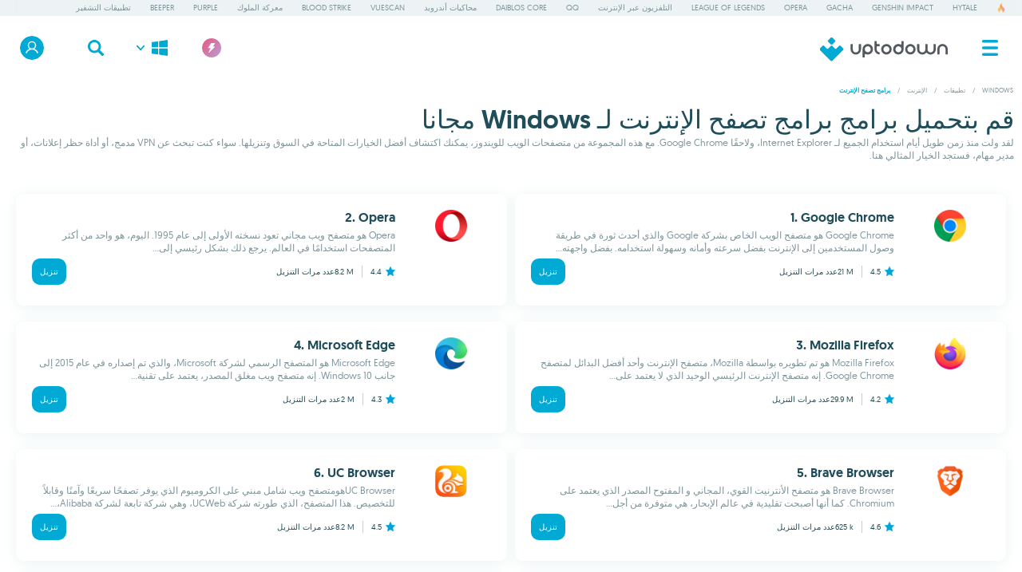

--- FILE ---
content_type: text/html;charset=UTF-8
request_url: https://ar.uptodown.com/windows/web-browsers
body_size: 21760
content:
<!DOCTYPE html>
<html lang="ar">
<head>
<meta charset="utf-8" />
<meta name="viewport" content="width=device-width, initial-scale=1.0, shrink-to-fit=no" />
<title>قم بتحميل برامج برامج تصفح الإنترنت لـ Windows مجانا| Uptodown</title>
<link rel="preconnect" href="https://img.utdstc.com">
<link rel="preconnect" href="https://stc.utdstc.com">
<link rel="preload" crossorigin="anonymous" href="https://stc.utdstc.com/fonts/geomanist-medium-webfont.woff2" as="font" type="font/woff2">
<link rel="preload" crossorigin="anonymous" href="https://stc.utdstc.com/fonts/geomanist-regular-webfont.woff2" as="font" type="font/woff2">
<link href="https://stc.utdstc.com/1768558614749/vendor.css" as="style">
<link rel="stylesheet" media="print" onload="this.media='all'" href="https://stc.utdstc.com/1768558614749/vendor.css">
<noscript><link rel="stylesheet" media="all" href="https://stc.utdstc.com/1768558614749/vendor.css"></noscript>
<link href="https://stc.utdstc.com/1768558614749/list.css" as="style">
<link rel="stylesheet" media="print" onload="this.media='all'" href="https://stc.utdstc.com/1768558614749/list.css">
<noscript><link rel="stylesheet" media="all" href="https://stc.utdstc.com/1768558614749/list.css"></noscript>
<link href="https://stc.utdstc.com/1768558614749/list-arabic.css" as="style">
<link rel="stylesheet" media="print" onload="this.media='all'" href="https://stc.utdstc.com/1768558614749/list-arabic.css">
<noscript><link rel="stylesheet" media="all" href="https://stc.utdstc.com/1768558614749/list-arabic.css"></noscript>
<script defer src="//geo.cookie-script.com/s/a52be48a31f50475bd697e1db8507f9d.js?country=no-is-li-gb-ch-br&state=ca&region=eu"></script>
<meta name="description" content="نزّل أفضل برامج تصفح الإنترنت لنظام ويندوز واستمتع بتصفح سلس، أمان معزز، وإمكانيات تخصيص." />
<meta name="keywords" content="google chrome, opera, mozilla firefox" />
<meta property="og:url" content="https://ar.uptodown.com/windows/web-browsers"/>
<meta property="og:type" content="website"/>
<meta property="og:title" content="قم بتحميل برامج برامج تصفح الإنترنت لـ Windows مجانا| Uptodown"/>
<meta property="og:description" content="نزّل أفضل برامج تصفح الإنترنت لنظام ويندوز واستمتع بتصفح سلس، أمان معزز، وإمكانيات تخصيص."/>
<meta property="og:image" content="https://stc.utdstc.com/img/Uptodown-card-template-Facebook.png"/>
<meta name="theme-color" content="#fff"/>
<link rel="icon" type="image/png" href="https://stc.utdstc.com/favicon.png" sizes="192x192"/>
<link rel="alternate" hreflang="en" href="https://en.uptodown.com/windows/web-browsers">
<link rel="alternate" hreflang="x-default" href="https://en.uptodown.com/windows/web-browsers">
<link rel="alternate" hreflang="es" href="https://www.uptodown.com/windows/navegadores-web">
<link rel="alternate" hreflang="pt" href="https://br.uptodown.com/windows/web-browsers">
<link rel="alternate" hreflang="de" href="https://de.uptodown.com/windows/web-browsers">
<link rel="alternate" hreflang="fr" href="https://fr.uptodown.com/windows/web-browsers">
<link rel="alternate" hreflang="it" href="https://it.uptodown.com/windows/web-browsers">
<link rel="alternate" hreflang="zh" href="https://cn.uptodown.com/windows/web-browsers">
<link rel="alternate" hreflang="ja" href="https://jp.uptodown.com/windows/web-browsers">
<link rel="alternate" hreflang="ru" href="https://ru.uptodown.com/windows/web-browsers">
<link rel="alternate" hreflang="ko" href="https://kr.uptodown.com/windows/web-browsers">
<link rel="alternate" hreflang="id" href="https://id.uptodown.com/windows/web-browsers">
<link rel="alternate" hreflang="ar" href="https://ar.uptodown.com/windows/web-browsers">
<link rel="alternate" hreflang="th" href="https://th.uptodown.com/windows/web-browsers">
<link rel="alternate" hreflang="tr" href="https://tr.uptodown.com/windows/web-browsers">
<link rel="alternate" hreflang="hi" href="https://in.uptodown.com/windows/web-browsers">
<link rel="alternate" hreflang="vi" href="https://vi.uptodown.com/windows/web-browsers">
<link rel="alternate" hreflang="ro" href="https://ro.uptodown.com/windows/web-browsers">
<link rel="canonical" href="https://ar.uptodown.com/windows/web-browsers">
<meta name="domain" content="uptodown.com">
<meta name="gdpr" content="0"/>
<link rel="dns-prefetch" href="https://www.google-analytics.com">
<meta name="robots" content="index,follow" /><link rel="next" href="https://ar.uptodown.com/windows/web-browsers/2"><meta name="author" content="Uptodown Technologies SL" />
<style>
.suggestion-list + .ad {
min-height: 100px;
padding-top: 0;
margin-bottom: 10px;
}
.ad + style + .breadcrumb.father {
padding-top: 0;
height: auto;
}
.top .filter {
margin: 0 10px 20px;
border-radius: 0;
}
.top .filter span {
font-size: 12px;
line-height: 16px;
color: #7F949A;
font-family: 'geomanistregular', sans-serif;
margin: 5px 0 0;
}
.top h2 {
font-family: 'geomanistmedium', sans-serif;
color: #1F4E5A;
font-size: 16px;
display: inline-block;
margin: 0 10px 10px;
}
.list.top .content {
padding: 10px;
}
.top:has(.list.top) .list.top .content .item {
height: 100%;
margin: 0 0 20px;
vertical-align: top;
width: 100%;
padding: 0;
white-space: normal;
line-height: 1.2;
clear: both;
position: relative;
display: grid;
grid-template-rows: auto auto auto;
grid-template-columns: 100px 1fr;
grid-column-gap: 10px;
grid-row-gap: 5px;
}
.list.top .content:has(.item.recommended) {
padding:0;
}
.list.top .content:has(.item.recommended) .item {
width: calc(100vw - 20px);
left: -10px;
}
#ar .list.top .content:has(.item.recommended) .item {
right: 0;
left:0;
margin: 10px 0 0;
}
.list.top .content .item.recommended {
background: #D9F7FF;
position: relative;
padding: 10px;
left: -10px;
width: calc(100vw - 20px);
}
#ar .list.top .content .item.recommended {
right: -10px;
left:0;
}
.list.top .content .item.recommended:before {
content: "توصي UPTODOWN بـ";
position: absolute;
display: block;
top: -10px;
right: 10px;
background: #FEC94F;
border-radius: 10px;
padding: 5px 10px;
font-size: 8px;
text-transform: uppercase;
}
#ar .list.top .content .item.recommended:before {
left: 10px;
right: auto;
}
.list.top .content .item figure {
grid-row-start: 1;
grid-column-start: 1;
grid-row-end: 5;
grid-column-end: 2;
}
.top:has(.list.top) .list.top .content .item figure img {
height: inherit;
width: inherit;
max-width: 100px;
max-height: 100px;
}
.list.top .content .item .name {
text-align: left;
}
.list.top .content .item .name h2 {
font-size: 16px;
text-align: left;
padding: 0;
margin: 0;
}
.list.top .content .item .stats {
display: flex;
font-family: 'geomanistregular', sans-serif;
font-size: 10px;
padding: 0;
color: #1F4E5A;
align-items: baseline;
}
.list.top .content .item .stats img {
margin-right: 5px;
top:2px;
position: relative;
}
.list.top .content .item .stats .dwstat img {
filter: invert(88%) sepia(0) saturate(326%) hue-rotate(152deg) brightness(99%) contrast(88%);
}
.list.top .content .item .stats img.active {
filter: brightness(0) saturate(100%) invert(63%) sepia(64%) saturate(6292%) hue-rotate(164deg) brightness(98%) contrast(105%);
}
.list.top .content .item .stats div {
border-left: 1px solid #7F949A;
padding: 0 10px;
margin-left: 10px;
direction: ltr;
line-height: 15px;
height: 15px;
flex-grow: 1;
text-align: left;
}
#ar .list.top .content .item .stats div {
padding: 0 10px;
margin-left: 10px;
direction: ltr;
line-height: 15px;
height: 15px;
flex-grow: 1;
text-align: right;
}
.list.top .content .item .stats div:empty {
border:0;
}
.list.top .content .item .description-max {
font-family: 'geomanistregular', sans-serif;
color: #7F949A;
font-size: 12px;
font-weight: 300;
margin-top: 0;
text-align: left;
line-height: 16px;
word-break: break-word;
}
.list.top .content .item .stats button {
font-family: 'geomanistmedium', sans-serif;
display: block;
padding: 10px;
background: #00AAD5;
color: white;
font-size: 10px;
border-radius: 10px;
text-align: center;
float: none;
border: 0;
text-transform: uppercase;
margin-left: auto;
}
.list.top .content .item .stats button:lang(ar) {
margin-right: auto;
margin-left: 0;
}
.top:has(.list.top) .list .item {
display: grid;
grid-template-rows: min-content min-content;
grid-template-columns: 40px 1fr;
grid-column-gap: 10px;
grid-row-gap: 2px;
margin: 0;
min-height: auto;
}
.top:not(:has(.list.top)) .list .item {
margin: 0;
}
.top:not(:has(.list.top)) .list .item img {
max-width: 100px;
max-height: 100px;
}
.item-row .content {
width: 100%;
height: auto;
box-sizing: border-box;
overflow-x: auto;
overflow-y: hidden;
margin: 0;
white-space: nowrap;
-webkit-overflow-scrolling: touch;
display: inline-flex;
position: relative;
}
.item {
min-width: 100px;
width: 100px;
height: 100%;
position: relative;
vertical-align: top;
margin: 10px 10px 10px 0;
white-space: normal;
line-height: 1.2;
}
.item figure {
width: auto;
height: 100px;
margin-bottom: 10px;
text-align: center;
cursor: pointer;
}
.item figure img {
max-height: 100px;
max-width: 100px;
width: auto;
height: auto;
border-radius: 10px;
}
.item div.name {
font-family: 'geomanistmedium', sans-serif;
color: #1F4E5A;
font-size: 12px;
word-break: break-word;
display: -webkit-box;
-webkit-line-clamp: 3;
-webkit-box-orient: vertical;
overflow: hidden;
text-align: center;
}
.item div.description {
font-family: 'geomanistregular', sans-serif;
color: #7F949A;
font-size: 12px;
margin-top: 5px;
display: -webkit-box;
-webkit-line-clamp: 3;
-webkit-box-orient: vertical;
overflow: hidden;
text-align: center;
}
.item > img {
position: absolute;
top: 0;
right: auto;
bottom: auto;
left: -1px;
z-index: 1;
}
.item-row .more {
font-family: 'geomanistregular', sans-serif;
color: #333333;
font-size: 12px;
font-weight: 400;
padding: 0 30px 10px;
-webkit-appearance: none;
border: 0;
z-index: 1;
position: relative;
background: transparent;
float: right;
cursor: pointer;
}
.top:has(.list.top) .list.top .content:has(.item.recommended) .item {
width: 100%;
left: 0;
padding: 10px 10px 0;
}
.top:has(.list.top) .list.top .content .item.recommended {
width: 100%;
left: 0;
padding: 10px !important;
margin-top: 10px;
}
#ar .top:has(.list.top) .list.top .content:has(.item.recommended) .item {
right: 0;
}
/* */
.container {
display: flex;
flex-direction: column;
gap: 10px;
width: 100%;
max-width: 100%;
padding: 0 10px 20px;
box-sizing: border-box;
}
.title-floating {
display: flex;
gap: 20px;
width: 100%;
}
.frame {
display: flex;
flex-direction: column;
gap: 10px;
}
.item-row:not(.gallery) .buttons {
display:none;
}
.title {
display: flex;
flex-direction: column;
justify-content: center;
width: 100%;
font-family: 'geomanistmedium', sans-serif;
color: #1F4E5A;
font-size: 32px;
line-height: normal;
}
.title p {
margin: 0;
}
.group {
position: relative;
display: grid;
grid-template-columns: 1fr 29px;
grid-template-rows: max-content;
line-height: 0;
gap: 5px;
}
.avatar {
grid-area: 1 / 1;
position: relative;
width: 40px;
height: 40px;
border-radius: 10px;
overflow: hidden;
}
.avatar img {
position: absolute;
inset: 0;
width: 100%;
height: 100%;
object-fit: cover;
object-position: 50% 50%;
border-radius: 10px;
pointer-events: none;
}
.creator-info {
grid-area: 1 / 1;
display: flex;
flex-direction: column;
justify-content: center;
position: relative;
margin-left: 50px;
margin-top: 10px;
transform: translateY(-50%);
width: auto;
height: 20px;
font-family: 'geomanistregular', sans-serif;
color: #000000;
font-size: 12px;
line-height: 16px;
}
.creator-info p {
margin: 0;
color: #1f4e5a;
}
.creator-name {
font-family: 'geomanistmedium', sans-serif;
}
.stats-info {
grid-area: 1 / 1;
display: flex;
flex-direction: column;
justify-content: center;
position: relative;
margin-left: 50px;
margin-top: 30px;
transform: translateY(-50%);
width: auto;
height: 20px;
font-family: 'geomanistmedium', sans-serif;
color: #7f949a;
font-size: 12px;
line-height: 16px;
}
#ar .creator-info {
margin: 10px 50px 0 0;
}
#ar .stats-info {
margin: 30px 50px 0 0;
}
.stats-info p {
margin: 0;
}
.app-count {
font-family: 'geomanistmedium', sans-serif;
}
.last-update {
font-family: 'geomanistregular', sans-serif;
}
.share {
align-content: center;
}
.share button {
background: transparent;
border-radius: 5px;
aspect-ratio: 1 / 1;
border: 1px solid #00AAD5;
display: flex;
justify-content: center;
align-items: center;
}
.description {
display: flex;
flex-direction: column;
justify-content: center;
width: 100%;
min-width: 100%;
font-family: 'geomanistregular', sans-serif;
color: #7F949A;
font-size: 12px;
line-height: 16px;
}
.description p {
margin: 0;
}
@media (min-width: 1396px) {
.container {
padding: 0 20px 20px;
}
.description {
font-size: 18px;
line-height: 1.4;
}
}
@media (prefers-color-scheme: dark) {
.title, .creator-name {
color: white;
}
.creator-info p {
color: #7F949A;
}
}
@media (max-width: 360px) {
.top:has(.list.top) .list.top .content .item {
grid-template-columns: 50px 1fr;
}
.top:has(.list.top) .list.top .content .item figure img {
max-height: 50px;
max-width: 50px;
}
.top:has(.list.top) .list.top .content .item .stats button:lang(ru) {
font-size: 8px;
}
}
.title-row .title h2 {
margin-left: 0;
}
#ar .title-row .title h2 {
margin-right: 0;
}
@media (max-width: 450px) {
.list.top .content .item .stats .dwstat {
display: none;
}
}
@media (min-width: 767px) {
.top:has(.list.top) .list.top .content {
grid-template-columns: 1fr;
margin: 0;
}
.top:has(.list.top) .list.top .content .item {
flex-basis: 577px;
flex-grow: 1;
grid-template-columns: 100px 1fr;
grid-column-gap: 20px;
grid-row-gap: 10px;
margin: 0;
box-shadow: 0 3px 20px 0 #EDF3F4;
border-radius: 10px;
padding: 20px 20px 0;
min-height: 140px;
}
.top:has(.list.top) .list .item {
display: grid;
grid-template-rows: min-content min-content;
grid-template-columns: 100px 1fr;
grid-column-gap: 10px;
grid-row-gap: 2px;
margin: 0;
}
#ar .list.top .content .item .stats .dwstat {
display: flex;
gap: 5px;
flex-direction: row-reverse;
}
.list.top .content:has(.item.recommended) {
padding: 10px;
}
.top:has(.list.top) .list.top .content:has(.item.recommended) .item {
padding: 20px 20px 0 !important;
margin-top: 0;
}
}
@media (min-width: 1396px) {
.content.top {
padding-top: 0;
}
.list.top .content:has(.item.recommended) {
padding: 20px;
}
.top:has(.list.top) .list.top .content .item.recommended {
margin-top:0;
}
#ar .list.top .content:has(.item.recommended) .item {
right:0;
margin: 10px 0 0 0;
}
.filter {
margin: 0;
}
.top h2 {
padding: 20px 20px 0;
}
.top .filter {
margin: 10px 20px 20px;
}
.top .filter span {
margin: 5px 0 0;
font-size: 14px;
}
.list.top .content {
padding: 20px 20px 20px;
justify-content: space-between;
display: inline-flex;
margin: 0;
}
.top:has(.list.top) .list.top .content .item {
flex-basis: 577px;
flex-grow: 1;
grid-template-columns: 180px 1fr;
grid-column-gap: 20px;
grid-row-gap: 10px;
margin: 0;
box-shadow: 0 3px 20px 0 #EDF3F4;
border-radius: 10px;
padding: 20px 20px 0;
min-height: 220px;
}
#ar .list.top .content .item {
margin-left: 0px;
}
#ar .list.top .content .item:nth-child(even) {
margin-left: 0;
}
.list.top .content .item.recommended:before {
font-size: 10px;
}
.list.top .content .item:nth-child(even) {
margin-right: 0;
}
.top:has(.list.top) .list.top .content .item figure {
height: 180px;
margin-bottom: 0;
}
.top:has(.list.top) .list.top .content .item figure img {
width: 180px;
height: inherit;
max-width: 180px;
max-height: 180px;
}
.list.top .content .item .name h2 {
font-size: 22px;
}
.list.top .content .item .stats {
font-size: 15px;
}
.list.top .content .item .stats div {
padding: 0 15px;
margin-left: 15px;
width: auto;
line-height: 19px;
height: 19px;
}
.list.top .content .item .stats img {
transform: scale(1.2);
top: 0;
margin-right: 10px;
}
.list.top .content .item .description-max {
font-size: 16px;
line-height: 22px;
}
.list.top .content .item .description-max button {
margin: 10px 0 0;
font-size: 12px;
padding: 15px 20px 13px;
}
.list.top .content .item .stats button {
font-size: 12px;
padding: 15px 20px;
max-width: 160px;
}
.top .list .item {
grid-template-columns: 100px 1fr;
}
.suggestion-list + .ad {
padding-top: 10px;
}
.item-row {
max-width: 1396px;
margin: auto;
}
.item-row .content {
display: flex;
flex-wrap: wrap;
padding: 10px 0 20px 20px;
}
.item {
margin-right: 22px;
}
.list.top .content .item .description-max button {
margin: 30px 0 0;
}
}
@media (min-width: 767px) and (prefers-color-scheme: dark){
.top:has(.list.top) .list.top .content .item {
box-shadow: 0 3px 20px 0 #2a4e57;
}
}
@media (prefers-color-scheme: dark) {
.list.top .content .item.recommended {background: #1F4E5A;}
.item div.name {color: white;}
.item div.description, .list.top .content .item .description-max {color: #cddce0;}
.item figure img, .item-row .more, .top h2 {color: white;}
.top .ornament {filter: brightness(0) saturate(100%) invert(11%) sepia(0%) saturate(27%) hue-rotate(175deg) brightness(103%) contrast(77%);}
.list.top .content .item .stats {color: white;}
.list.top .content .item .stats img {filter: brightness(0) saturate(100%) invert(83%) sepia(7%) saturate(681%) hue-rotate(144deg) brightness(88%)
contrast(94%) opacity(0.3);}
}
.suggestion-list + .ad {
min-height: 100px;
padding-top: 0;
margin-bottom: 10px;
}
.ad + style + .breadcrumb.father {
padding-top: 0;
height: auto;
}
.container {
display: flex;
flex-direction: column;
gap: 10px;
width: 100%;
max-width: 100%;
padding: 0 10px 20px;
box-sizing: border-box;
}
.title-floating {
display: flex;
gap: 20px;
width: 100%;
}
.frame {
display: flex;
flex-direction: column;
gap: 10px;
}
.title {
display: flex;
flex-direction: column;
justify-content: center;
width: 100%;
font-family: 'geomanistmedium', sans-serif;
color: #1f4e5a;
font-size: 32px;
line-height: normal;
}
.title p {
margin: 0;
}
.group {
position: relative;
display: grid;
grid-template-columns: 1fr 29px;
grid-template-rows: max-content;
line-height: 0;
gap: 5px;
}
.avatar {
grid-area: 1 / 1;
position: relative;
width: 40px;
height: 40px;
border-radius: 10px;
overflow: hidden;
}
.avatar img {
position: absolute;
inset: 0;
width: 100%;
height: 100%;
object-fit: cover;
object-position: 50% 50%;
border-radius: 10px;
pointer-events: none;
}
.creator-info {
grid-area: 1 / 1;
display: flex;
flex-direction: column;
justify-content: center;
position: relative;
margin-left: 50px;
margin-top: 10px;
transform: translateY(-50%);
width: auto;
height: 20px;
font-family: 'geomanistregular', sans-serif;
color: #000000;
font-size: 12px;
line-height: 16px;
}
.creator-info p {
margin: 0;
color: #1f4e5a;
}
.creator-name {
font-family: 'geomanistmedium', sans-serif;
background: transparent;
border: 0;
padding: 0;
font-size: 12px;
}
.stats-info {
grid-area: 1 / 1;
display: flex;
flex-direction: column;
justify-content: center;
position: relative;
margin-left: 50px;
margin-top: 30px;
transform: translateY(-50%);
width: auto;
height: 20px;
font-family: 'geomanistmedium', sans-serif;
color: #7f949a;
font-size: 12px;
line-height: 12px;
}
#ar .creator-info {
margin: 10px 50px 0 0;
}
#ar .stats-info {
margin: 30px 50px 0 0;
}
.stats-info p {
margin: 0;
}
.app-count {
font-family: 'geomanistmedium', sans-serif;
}
.last-update {
font-family: 'geomanistregular', sans-serif;
}
.share {
align-content: center;
}
.share button {
background: transparent;
border-radius: 5px;
aspect-ratio: 1 / 1;
border: 1px solid #00aad5;
display: flex;
justify-content: center;
align-items: center;
}
.description {
display: flex;
flex-direction: column;
justify-content: center;
width: 100%;
min-width: 100%;
font-family: 'geomanistregular', sans-serif;
color: #7f949a;
font-size: 12px;
line-height: 16px;
}
.description p {
margin: 0;
}
.description a {
color: #00aad5;
}
.description a:hover {
text-decoration: underline;
}
@media (min-width: 1396px) {
.container {
padding: 0 20px 20px;
}
.description {
font-size: 18px;
line-height: 1.4;
}
}
@media (prefers-color-scheme: dark) {
.title,
.creator-name {
color: white;
}
.creator-info p {
color: #7f949a;
}
.description {
color: #7f949a;
}
}
.item div.description {
font-family: 'geomanistregular', sans-serif;
color: #7f949a;
font-size: 12px;
margin-top: 5px;
display: -webkit-box;
-webkit-line-clamp: 3;
-webkit-box-orient: vertical;
overflow: hidden;
}
.item-row .content {
width: 100%;
height: auto;
box-sizing: border-box;
overflow-x: auto;
overflow-y: hidden;
margin: 0;
white-space: nowrap;
-webkit-overflow-scrolling: touch;
display: inline-flex;
position: relative;
}
.item {
min-width: 100px;
width: 100%;
height: 100%;
position: relative;
vertical-align: top;
margin: 0 10px 10px 0;
white-space: normal;
line-height: 1.2;
text-align: center;
}
.item figure {
width: auto;
height: 100px;
margin-bottom: 10px;
text-align: center;
cursor: pointer;
}
.item figure img {
max-height: 100px;
max-width: 100px;
width: auto;
height: auto;
border-radius: 10px;
}
.item div.name {
font-family: 'geomanistmedium', sans-serif;
color: #1f4e5a;
font-size: 14px;
word-break: break-word;
display: -webkit-box;
-webkit-line-clamp: 2;
-webkit-box-orient: vertical;
overflow: hidden;
}
.item div.description {
font-family: 'geomanistregular', sans-serif;
color: #7f949a;
font-size: 12px;
margin-top: 5px;
display: -webkit-box;
-webkit-line-clamp: 3;
-webkit-box-orient: vertical;
overflow: hidden;
}
.item > img {
position: absolute;
top: 0;
right: auto;
bottom: auto;
left: -1px;
z-index: 1;
}
.item-row .more {
font-family: 'geomanistregular', sans-serif;
color: #333333;
font-size: 12px;
font-weight: 400;
padding: 0 30px 10px;
-webkit-appearance: none;
border: 0;
z-index: 1;
position: relative;
background: transparent;
float: right;
cursor: pointer;
}
.item-row.categories .content {
display: flex;
overflow-x: auto;
overflow-y: hidden;
margin: 0;
white-space: nowrap;
-webkit-overflow-scrolling: touch;
}
.item-row.categories .content .item {
width: fit-content;
}
@media (min-width: 1024px) {
.content.list {
padding-top: 0;
}
.item-row.categories .content {
flex-wrap: wrap;
height: fit-content;
}
}
@media (min-width: 1396px) {
.suggestion-list + .ad {
padding-top: 10px;
}
.item-row {
max-width: 1396px;
margin: auto;
}
.item-row .content {
display: flex;
flex-wrap: wrap;
padding: 0 0 20px 20px;
}
.item {
margin-right: 12px;
}
.categories h2 {
padding: 20px 0 0;
}
.item-row.categories .content .item {
width: fit-content;
}
}
@media (prefers-color-scheme: dark) {
.item div.name {
color: #fff;
}
.item div.description {
color: #cddce0;
}
.item figure img {
color: white;
}
.item-row .more {
color: white;
}
.title {
color: white;
}
}
.list .content {
display: inline-flex;
flex-wrap: wrap;
padding: 10px 10px 0 10px;
justify-content: space-around;
gap: 0;
}
.list.top .content .item .name,
.list.top .content .item .description-max {
text-align: right;
}
.list.top .content .item .stats img {
margin-left: 5px;
margin-right: 0;
}
.list.top .content .item .stats div {
border-right: 1px solid #ccc;
border-left: 0;
margin-right: 10px;
margin-left: 0;
}
.list.top .content .item .stats .dwstat img {
float: right;
}
.list.top .content .item .name h2 {
text-align: right;
}
.top:has(.list.top) .list .item figure img {
max-width: 40px;
max-height: 40px;
}
.top:has(.list.top) .list .item div.name {
font-size: 12px;
}
.list .item {
display: grid;
grid-template-rows: min-content min-content;
grid-template-columns: 100px 1fr;
grid-column-gap: 10px;
grid-row-gap: 2px;
min-height: 114px;
}
.list .item figure {
grid-row-start: 1;
grid-column-start: 1;
grid-row-end: 5;
height: auto;
}
.list .item figure img {
max-width: 100px;
max-height: 100px;
}
.top .list .item figure img {
max-width: 40px;
max-height: 40px;
}
.item div.name,
.item div.description {
text-align: right;
margin: 0;
}
.item div.name {
font-size: 16px;
}
@media (min-width: 767px) {
.list .content {
display: grid;
grid-template-columns: 1fr 1fr;
margin: 10px;
padding: 0;
gap: 10px;
}
.list .item {
display: grid;
grid-template-rows: min-content min-content;
grid-template-columns: 100px 1fr;
grid-column-gap: 20px;
grid-row-gap: 5px;
width: 100%;
box-shadow: 0 3px 20px 0 #edf3f4;
border-radius: 10px;
padding: 20px 20px 0;
box-sizing: border-box;
margin: 0;
height: 140px;
}
.top:has(.list.top) .list .item div.name {
font-size: 16px;
}
.top:has(.list.top) .list .item figure img {
max-width: fit-content;
max-height: fit-content;
}
}
@media (min-width: 1396px) {
.container {
padding: 0 20px 20px;
}
#ar .filter h1 {
line-height: 1.2;
}
.suggestion-list + .ad {
min-height: 113px;
}
.list .content {
display: grid;
grid-template-columns: 1fr 1fr 1fr;
margin: 20px;
padding: 0;
gap: 10px;
}
.list .content .item {
display: grid;
grid-template-rows: min-content min-content;
grid-template-columns: 100px 1fr;
grid-column-gap: 20px;
grid-row-gap: 5px;
width: 100%;
box-shadow: 0 3px 20px 0 #edf3f4;
border-radius: 10px;
padding: 20px 20px 0;
box-sizing: border-box;
margin: 0;
height: 140px;
}
.list .item figure img,
.top .list .item figure img {
max-width: 100px;
max-height: 100px;
}
.item div.name {
font-size: 18px;
}
.top:has(.list.top) .list .item div.name {
font-size: 18px;
}
.item div.description {
margin: 0;
font-size: 16px;
height: fit-content;
}
.list.top .content .item .stats img {
margin-left: 10px;
margin-right: 0;
}
}
@media (min-width: 767px) and (prefers-color-scheme: dark) {
.list .content .item {
box-shadow: 0 3px 20px 0 #2a4e57;
}
}
.sharePanel {
display: flex;
flex-direction: row;
gap: 10px;
padding: 12px;
}
.sharePanel button {
display: flex;
align-items: center;
justify-content: center;
padding: 10px;
border: 1px solid rgba(255, 255, 255, 0.1);
border-radius: 6px;
cursor: pointer;
transition: all 0.2s ease;
width: 44px;
height: 44px;
flex-shrink: 0;
}
#share-x {
background: #000;
}
#share-x:hover {
background: #1a1a1a;
transform: translateY(-2px);
border-color: rgba(255, 255, 255, 0.2);
}
#share-x svg,
#share-x svg * {
fill: #fff !important;
}
#share-reddit {
background: #ff4500;
}
#share-reddit:hover {
background: #ff5722;
transform: translateY(-2px);
border-color: rgba(255, 255, 255, 0.2);
}
#share-reddit svg,
#share-reddit svg * {
fill: #fff !important;
}
#share-copy {
background: #00aad5;
}
#share-copy:hover {
background: #0099c2;
transform: translateY(-2px);
border-color: rgba(255, 255, 255, 0.2);
}
#share-copy svg,
#share-copy svg * {
fill: #fff !important;
}
.sharePanel button svg {
width: 20px;
height: 20px;
flex-shrink: 0;
}
@font-face {
font-family: 'geomanistmedium';
src: url('https://stc.utdstc.com/fonts/geomanist-medium-webfont.woff2') format('woff2');
font-weight: 500;
font-style: normal;
font-display: swap;
}
@font-face {
font-family: 'geomanistregular';
src: url('https://stc.utdstc.com/fonts/geomanist-regular-webfont.woff2') format('woff2');
font-weight: 400;
font-style: normal;
font-display: swap;
}
a,
abbr,
acronym,
address,
applet,
aside,
audio,
b,
big,
blockquote,
body,
canvas,
caption,
center,
cite,
code,
dd,
del,
details,
dfn,
dl,
dt,
em,
embed,
fieldset,
figcaption,
figure,
form,
h1,
h2,
h3,
h4,
h5,
h6,
header,
hgroup,
html,
iframe,
img,
ins,
kbd,
label,
legend,
li,
mark,
menu,
nav,
object,
ol,
output,
p,
pre,
q,
ruby,
s,
samp,
section,
small,
span,
strike,
strong,
sub,
summary,
sup,
table,
tbody,
td,
tfoot,
th,
thead,
time,
tr,
tt,
u,
ul,
var,
video {
margin: 0;
padding: 0;
border: 0;
font-size: 100%;
font-family: inherit;
vertical-align: baseline;
text-rendering: geometricPrecision;
}
html {
overflow-y: scroll;
}
body > .content {
max-width: 1396px;
min-height: 1000px;
margin: auto;
background: white;
position: relative;
}
a {
text-decoration: none;
color: inherit;
cursor: pointer;
}
.hidden {
display: none;
}
section {
position: relative;
overflow: hidden;
}
section .content {
padding: 0 10px 10px;
clear: both;
}
section .title-row {
display: flex;
align-items: center;
justify-content: flex-start;
padding: 10px;
}
section .title {
font-family: 'geomanistmedium', sans-serif;
color: #1f4e5a;
font-size: 16px;
}
section .title:lang(ja),
section .title:lang(hi),
section .title:lang(zh),
section .title:lang(th),
section .title:lang(ru),
section .title:lang(ko),
section .title:lang(ar),
section .title:lang(vi),
section .title:lang(ro),
section .title:lang(tr),
nav ul:lang(ja),
nav ul:lang(hi),
nav ul:lang(zh),
nav ul:lang(th),
nav ul:lang(ru),
nav ul:lang(ko),
nav ul:lang(ar),
nav ul:lang(vi),
nav ul:lang(ro),
nav ul:lang(tr) {
font-weight: 600;
font-family: sans-serif;
}
section .title-row + span {
font-family: 'geomanistregular', sans-serif;
color: #1f4e5a;
font-size: 14px;
padding: 0 10px 0;
display: block;
line-height: 20px;
margin-bottom: 20px;
}
section .title + .more {
padding: 0 10px 0;
}
section .title + .more img {
line-height: 1;
display: block;
}
header {
display: flex;
position: sticky;
top: 0;
height: 50px;
width: 100%;
z-index: 4;
background: white;
justify-content: space-between;
}
header div,
header a {
-ms-flex-align: center;
align-items: center;
display: -ms-flexbox;
display: inline-flex;
-ms-flex-pack: center;
justify-content: center;
cursor: pointer;
}
header .menu-button {
height: 50px;
width: 50px;
}
header .menu-button img {
position: relative;
z-index: -1;
height: 20px;
}
header .search,
header .login {
height: 50px;
width: 50px;
}
header .login img {
width: 30px;
aspect-ratio: 1/1;
border-radius: 50%;
}
header .login .icon {
width: 24px;
height: 24px;
}
header .login .icon.turbo {
border: 2px solid #e06290;
box-shadow: 0 2px 5px 1px #b99ccf90;
}
header .login {
position: relative;
}
header .login .notification-badge {
position: absolute;
top: 50%;
inset-inline-start: 50%;
margin-top: -15px;
margin-inline-start: 5px;
width: 10px;
height: 10px;
background-color: #d52b00;
border-radius: 50%;
border: 2px solid white;
pointer-events: none;
box-shadow: 0 2px 5px 1px rgba(185, 156, 207, 0.5647058824);
}
header > img {
display: none;
cursor: pointer;
}
header .turbo-link {
width: 50px;
}
header .turbo-link img {
width: 24px;
height: 24px;
}
.change-platform {
display: none;
}
.nav-main,
.shadow {
transition: all 0.5s cubic-bezier(0.165, 0.84, 0.44, 1);
transition-timing-function: cubic-bezier(0.165, 0.84, 0.44, 1);
}
.nav-main {
position: fixed;
top: 0;
right: 0;
bottom: 0;
left: -256px;
width: 256px;
height: auto;
z-index: 8;
background: white;
overflow: auto;
}
.ad.text div + div,
.suggestion-list + .ad,
.info + .ad {
min-height: 250px;
}
.list .ad div + div + div,
.search .ad div + div + div {
min-height: 0;
}
.ad .title {
font-family: 'geomanistregular', sans-serif;
font-size: 9px;
text-transform: uppercase;
text-align: center;
color: #757575;
align-self: end;
grid-auto-rows: min-content;
}
.select-platform {
display: none;
}
@media (min-width: 1024px) {
section .title-row {
padding: 10px 20px 20px;
}
section .title {
font-size: 18px;
}
section .content {
padding: 0 20px 15px;
}
section .title-row + span {
padding: 0 20px 10px;
}
header {
max-width: 1396px;
margin: auto;
left: 0;
right: 0;
position: relative;
height: 80px;
}
header .menu-button,
header .search,
header .login {
width: 80px;
height: 80px;
}
header .login img {
width: 40px;
}
header .login .icon {
width: 30px;
height: 30px;
}
.select-platform {
width: 80px;
height: fit-content;
background: white;
position: absolute;
z-index: 2;
right: 180px;
border-radius: 0 0 5px 5px;
box-shadow: 0 4px 4px 4px rgba(0, 0, 0, 0.05);
display: none;
}
.select-platform img {
padding: 20px 30px;
filter: brightness(0) saturate(100%) invert(58%) sepia(81%) saturate(3812%) hue-rotate(158deg) brightness(95%)
contrast(101%);
}
.select-platform img:first-child {
filter: brightness(0) saturate(100%) invert(100%) sepia(100%) saturate(0%) hue-rotate(232deg) brightness(101%)
contrast(102%);
z-index: 1;
padding: 30px;
}
.select-platform:after {
content: '';
width: 80px;
height: 80px;
background: #00aad5;
position: absolute;
top: 0;
left: 0;
z-index: 0;
}
.select-platform img:hover {
box-shadow: inset 0 0 0 3px #00aad5;
}
.select-platform img:first-child:hover {
box-shadow: none;
}
.ad .ad,
.ad.text div + div,
.ad div + div,
.suggestion-list + .ad {
min-height: 100px;
}
.list .ad div + div,
.search .ad div + div {
min-height: 100px;
}
}
body {
background: #eeeeee;
font-family: 'geomanistregular', Tahoma, sans-serif;
margin: 0;
direction: rtl;
unicode-bidi: bidi-override;
text-align: right;
}
.panel {
overflow: auto;
position: fixed;
top: 0;
bottom: 0;
width: 100%;
height: auto;
z-index: 8;
background: #fff;
right: -100%;
left: -520px;
}
.nav-main {
position: fixed;
top: 0;
bottom: 0;
right: -1056px;
width: 256px;
height: auto;
z-index: 8;
background: white;
overflow: auto;
}
.panel .header div div.left {
float: right;
}
header .logo {
margin: 0 0 0 auto;
}
header .logo img {
height: 20px;
right: -20px;
top: 2px;
position: relative;
}
section .title + .more img {
transform: rotate(180deg) scale(0.5);
height: fit-content;
}
@media (min-width: 767px) {
.panel {
position: fixed;
top: 0;
bottom: 0;
left: auto;
width: 520px;
height: auto;
}
}
@media (min-width: 1024px) {
.select-platform.show {
display: grid;
margin-left: 0;
}
.change-platform {
transform: rotate(90deg);
display: block;
position: absolute;
left: 156px;
top: 0;
padding-top: 50px;
padding-bottom: 20px;
}
header .logo img {
height: 20px;
right: 0;
width: auto;
}
header > img {
display: block;
filter: brightness(0) saturate(100%) invert(58%) sepia(81%) saturate(3812%) hue-rotate(158deg) brightness(95%)
contrast(101%);
padding: 30px;
margin-left: 0;
}
header .turbo-link {
margin-right: auto;
}
header .logo {
transform: scale(1.5);
margin-right: 0;
margin-left: auto;
height: 57px;
padding-top: 10px;
width: 108px;
justify-content: flex-start;
position: relative;
right: 40px;
}
section .title-row {
padding: 10px 10px 20px;
}
section .content {
padding: 0 10px 15px;
}
}
@media (min-width: 1396px) {
header .logo {
margin-right: auto;
margin-left: -142px;
}
header:not(:has(.turbo-link)) .logo {
margin-left: 398px;
margin-right: auto;
right: inherit;
}
section .title-row,
section .content {
padding-right: 20px;
padding-left: 20px;
}
}
@media (prefers-color-scheme: dark) {
body {
background: #09191d;
}
body > .content {
background: #0f292f;
}
header {
background: #0f292f;
}
.select-platform {
background: #333333;
}
section .title {
color: white;
}
section .title-row + span {
color: #cddce0;
}
.nav-main {
background: #1f4e5a;
}
.ad .title {
color: #ccc;
}
section .title + span {
color: #ccc;
}
.panel {
background: #102c33;
}
}
.breadcrumb {
font-family: 'geomanistregular', sans-serif;
display: inline-block;
width: auto;
box-sizing: border-box;
}
.breadcrumb.father::-webkit-scrollbar {
display: none;
}
.breadcrumb a {
margin-bottom: 5px;
display: inline-block;
}
.breadcrumb button {
background: none;
border: none;
font: inherit;
color: inherit;
padding: 0;
text-transform: uppercase;
}
.breadcrumb span {
color: #7f949a;
padding: 3px 0;
font-size: 8px;
text-transform: uppercase;
margin: 1px;
}
.breadcrumb .path_separator {
padding: 0 3px;
line-height: 22px;
}
.breadcrumb > span:not(.path_separator) {
font-family: 'geomanistmedium', sans-serif;
color: #00aad5;
}
.breadcrumb > span:not(.path_separator):lang(ja),
.breadcrumb > span:not(.path_separator):lang(hi),
.breadcrumb > span:not(.path_separator):lang(zh) {
font-weight: 600;
font-family: sans-serif;
}
.breadcrumb > span:not(.path_separator):lang(th),
.breadcrumb > span:not(.path_separator):lang(ru),
.breadcrumb > span:not(.path_separator):lang(ko),
.breadcrumb > span:not(.path_separator):lang(ar),
.breadcrumb > span:not(.path_separator):lang(vi) {
font-weight: 600;
font-family: sans-serif;
}
.breadcrumb > span:not(.path_separator):lang(ro),
.breadcrumb > span:not(.path_separator):lang(tr) {
font-weight: 600;
font-family: sans-serif;
}
.breadcrumb span:lang(th) {
font-size: 12px;
}
@media (prefers-color-scheme: dark) {
.breadcrumb span {
}
.breadcrumb > span:not(.path_separator) {
color: white;
}
}
.breadcrumb.father {
height: fit-content;
padding: 0 10px 0 0;
overflow-x: auto;
overflow-y: hidden;
white-space: nowrap;
width: 100%;
-webkit-overflow-scrolling: touch;
position: relative;
z-index: 1;
}
@media (min-width: 1024px) {
.breadcrumb.father {
padding: 0 10px;
}
}
@media (min-width: 1396px) {
.breadcrumb.father {
padding-top: 10px;
height: 30px;
padding-right: 20px;
margin-left: 0;
}
}
.hotlinks {
position: relative;
z-index: 5;
display: flex;
align-items: center;
background: #edf3f4;
}
.hotlinks .arrow {
display: none;
width: 10px;
height: 20px;
z-index: 3;
top: 0;
padding: 0 5px;
cursor: pointer;
position: absolute;
}
.hotlinks .arrow.left {
left: 0;
transform: rotate(180deg);
}
.hotlinks .right {
right: 0;
}
.hotlinks ul {
font-family: 'geomanistregular', sans-serif;
z-index: 2;
box-sizing: border-box;
overflow-x: auto;
overflow-y: hidden;
padding: 0 10px;
margin: 0;
white-space: nowrap;
flex-grow: 1;
scrollbar-width: none;
-ms-overflow-style: none;
}
.hotlinks ul::-webkit-scrollbar {
display: none;
}
.hotlinks ul li {
font-size: 8px;
display: inline-block;
margin: 0 10px 0 0;
vertical-align: top;
cursor: pointer;
text-transform: uppercase;
color: #7f949a;
line-height: 20px;
}
.hotlinks ul li img {
margin: 0;
vertical-align: sub;
}
@media (min-width: 1024px) {
.hotlinks ul {
width: calc(100% - 40px);
margin: auto;
}
.hotlinks ul:before {
content: '';
width: 40px;
height: 100%;
display: block;
position: absolute;
top: 0;
left: 0;
background: linear-gradient(90deg, rgba(237, 243, 244, 1) 0%, rgba(237, 243, 244, 0) 100%);
z-index: 2;
}
.hotlinks ul:after {
content: '';
width: 40px;
height: 100%;
display: block;
position: absolute;
right: 0;
top: 0;
background: linear-gradient(90deg, rgba(237, 243, 244, 0) 0%, rgba(237, 243, 244, 1) 100%);
z-index: 2;
}
.hotlinks ul li {
font-size: 10px;
margin: 0 10px;
}
.hotlinks:hover .arrow {
display: block;
}
}
@media (prefers-color-scheme: dark) {
.hotlinks {
background: #1f4e5a;
}
.hotlinks ul:before {
background: linear-gradient(90deg, rgba(31, 78, 90, 1) 0%, rgba(31, 78, 90, 0) 100%);
}
.hotlinks ul:after {
background: linear-gradient(90deg, rgba(31, 78, 90, 0) 0%, rgba(31, 78, 90, 1) 100%);
}
.hotlinks ul li a {
color: #cddce0;
}
}
.filter {
position: relative;
overflow: hidden;
color: #1f4e5a;
margin: 0 0 0 10px;
}
#ar .filter {
margin: 0;
}
.filter p {
font-size: 14px;
padding-left: 10px;
color: #757575;
}
.filter h1 {
font-family: 'geomanistmedium', sans-serif;
font-size: 18px;
margin: 0 20px;
line-height: 1;
}
.filter h1:lang(ja),
.filter h1:lang(hi),
.filter h1:lang(zh),
.filter h1:lang(th),
.filter h1:lang(ru),
.filter h1:lang(ko),
.filter h1:lang(ar),
.filter h1:lang(vi),
.filter h1:lang(ro),
.filter h1:lang(tr) {
font-weight: 600;
font-family: sans-serif;
}
.filter h1 + span,
.filter span {
margin: 0 0 20px;
padding: 0 10px;
display: block;
font-family: 'geomanistregular', sans-serif;
color: #7f949a;
font-size: 12px;
font-weight: 300;
}
.filter h1 + span {
margin: 5px 0 0;
padding: 0 10px 0 20px;
}
.filter span a {
color: #00aad5;
cursor: pointer;
font-family: 'geomanistmedium', sans-serif;
text-decoration: underline;
}
.filter input {
font-family: 'geomanistregular', sans-serif;
font-size: 30px;
padding: 0 10px 10px;
font-weight: 700;
position: relative;
z-index: 1;
background: transparent;
border: 0;
}
.filter ul {
display: flex;
padding-left: 0;
overflow-x: auto;
overflow-y: hidden;
-webkit-overflow-scrolling: touch;
}
#ar .filter ul {
padding: 0;
}
.filter ul li {
padding: 15px;
font-size: 12px;
}
.filter ul li.active {
background: #00aad5;
color: white;
}
.filter .options li div {
font-size: 10px;
}
.filter .options li.active div {
background: white;
color: #00aad5;
border-radius: 10px;
padding: 5px 15px;
font-weight: 600;
}
.filter.tabs {
margin: 0 0 20px;
}
.filter.tabs ul li {
padding: 0;
margin: 0 10px 0 0;
border-radius: 10px;
}
#ar .filter.tabs ul li {
margin: 0 0 0 10px;
}
.filter.tabs .options li div {
padding: 15px 15px 13px;
background: none;
display: block;
font-size: 10px;
cursor: pointer;
border: 1px solid #00aad5;
border-radius: 10px;
text-transform: uppercase;
font-family: 'geomanistmedium', sans-serif;
color: #00aad5;
}
.filter.tabs .options li.active div {
background: #00aad5;
cursor: inherit;
color: white;
border-radius: 10px;
}
@media (max-width: 1396px) {
.filter ul::-webkit-scrollbar {
display: none;
}
}
@media (min-width: 1396px) {
.filter {
margin: 0 20px;
}
.filter p,
.filter h1 {
padding: 0 20px 0;
}
.filter h1 {
font-size: 30px;
margin: 0;
}
.filter h1 + span,
.filter span {
padding: 0 20px;
font-size: 14px;
}
.filter ul li {
padding: 20px;
font-size: 16px;
}
.filter input {
padding-left: 18px;
}
.filter.tabs .options li div {
padding: 15px 20px;
}
}
@media (prefers-color-scheme: dark) {
.filter h1 {
color: white;
}
.filter.tabs .options li.active div {
background: #00aad5;
color: white;
}
}
</style>
</head>
<body>
<div class="content top" id="ar">
<div class="hotlinks">
<img class="arrow left" id="horizontal-scroll-arrow-left" alt="" width="24" height="24" src="https://stc.utdstc.com/img/icons-nolazy.svg#icon-bar-arrow">
<ul id="horizontal-link-list">
<li>
<img fetchpriority="high" alt="الشائع" src=" https://stc.utdstc.com/img/svgs/icon-12-hotlink.svg" height="12" width="12">
</li>
<li>
<a href="https://hytale.ar.uptodown.com/windows">Hytale</a>
</li>
<li>
<a href="https://genshin-impact.ar.uptodown.com/windows">Genshin Impact</a>
</li>
<li>
<a href="https://ar.uptodown.com/windows/gacha-games">Gacha</a>
</li>
<li>
<a href="https://opera.ar.uptodown.com/windows">Opera</a>
</li>
<li>
<a href="https://league-of-legends.ar.uptodown.com/windows">League of Legends</a>
</li>
<li>
<a href="https://ar.uptodown.com/windows/online-tv-apps">التلفزيون عبر الإنترنت</a>
</li>
<li>
<a href="https://qq.ar.uptodown.com/windows">QQ</a>
</li>
<li>
<a href="https://daiblos-core.ar.uptodown.com/windows">Daiblos Core</a>
</li>
<li>
<a href="https://ar.uptodown.com/windows/android-emulators">محاكيات أندرويد</a>
</li>
<li>
<a href="https://vuescan.ar.uptodown.com/windows">VueScan</a>
</li>
<li>
<a href="https://blood-strike.ar.uptodown.com/windows">Blood Strike</a>
</li>
<li>
<a href="https://ar.uptodown.com/windows/battle-royale">معركة الملوك</a>
</li>
<li>
<a href="https://purple.ar.uptodown.com/windows">PURPLE</a>
</li>
<li>
<a href="https://beeper.ar.uptodown.com/windows">Beeper</a>
</li>
<li>
<a href="https://ar.uptodown.com/windows/encryption-apps">تطبيقات التشفير</a>
</li>
</ul>
<img class="arrow right" id="horizontal-scroll-arrow-right" alt="" width="24" height="24" src="https://stc.utdstc.com/img/icons-nolazy.svg#icon-bar-arrow">
</div>
<header>
<div id="menu-button-id" class="menu-button">
<img fetchpriority="high" alt="أيقونة القائمة" width="24" height="24" src="https://stc.utdstc.com/img/icons-nolazy.svg#icon-bar-menu">
</div>
<a href="https://ar.uptodown.com/windows" class="logo">
<picture>
<source srcset="https://stc.utdstc.com/img/svgs/logo-uptodown-dark.svg " media="(prefers-color-scheme: dark)"/>
<img fetchpriority="high" height="20" width="157" src="https://stc.utdstc.com/img/svgs/logo-uptodown.svg" data-src="https://stc.utdstc.com/img/svgs/logo-uptodown.svg" alt="تنزيل واكتشاف و مشاركة">
</picture>
</a>
<div class="turbo-link"><img alt="اشترك في Uptodown Turbo" width=20 height=20 src="https://stc.utdstc.com/img/svgs/icon-24-turbo2.svg" fetchpriority="high"></div>
<img alt="انتقل إلى منصة ويندوز" width="20" height="20" src="https://stc.utdstc.com/img/icons-nolazy.svg#icon-20-windows">
<img id="change-platform-button" class="change-platform" alt="أيقونة عرض المنصات" width="10" height="10" src="https://stc.utdstc.com/img/icons-nolazy.svg#icon-bar-arrow">
<div id="select-platform" class="select-platform">
<img alt="انتقل إلى منصة ويندوز" class="platform-selection" data-href="https://ar.uptodown.com/windows" width="20" height="20" src="https://stc.utdstc.com/img/icons-nolazy.svg#icon-20-windows">
<img alt="انتقل إلى منصة Mac" class="platform-selection" data-href="https://ar.uptodown.com/mac" width="20" height="20" src="https://stc.utdstc.com/img/icons-nolazy.svg#icon-20-mac">
<img alt="انتقل إلى منصة أندرويد" class="platform-selection" data-href="https://ar.uptodown.com" width="20" height="20" src="https://stc.utdstc.com/img/icons-nolazy.svg#icon-20-android">
</div>
<div id="search-button" class="search">
<img fetchpriority="high" alt="أيقونة البحث" width="20" height="20" src="https://stc.utdstc.com/img/icons-nolazy.svg#icon-bar-search">
</div>
<div id="reg-log-header-item-id" class="login" onclick="addEventAnalytics('login-popup-continue', {'event_category': 'login-popup'});"
data-user-zone-url="https://ar.uptodown.com">
<img fetchpriority="high" class="icon" height="24" width="24" src="https://stc.utdstc.com/img/icons-nolazy.svg#icon-24-login" alt="login">
</div>
</header>
<form id="searchForm" class="f-search hidden" action="https://ar.uptodown.com/windows/search" method="post">
<button aria-label="Search" name="singlebutton" type="submit">
<img alt="أيقونة البحث" loading="lazy" width="20" height="20" src="https://stc.utdstc.com/img/icons-nolazy.svg#icon-bar-search">
</button>
<input required id="buscador" name="q" placeholder="برامج بحث" type="text" autocomplete="off">
<div id="closeSearchForm">
<img class="close" alt="أيقونة الإغلاق" loading="lazy" width="20" height="20" src="https://stc.utdstc.com/img/svgs/icon-bar-close.svg">
</div>
</form>
<ul id="lookup_suggest" class="hidden suggestion-list"></ul>
<div class="breadcrumb father">
<a href="https://ar.uptodown.com/windows">
<span>Windows</span>
</a>
<span class="path_separator">/</span>
<div class="breadcrumb">
<button data-url="apps">
<span >تطبيقات</span>
</button>
<span class="path_separator">/</span>
<div class="breadcrumb">
<a href="https://ar.uptodown.com/windows/internet">
<span >الإنترنت</span>
</a>
<span class="path_separator">/</span>
<div class="breadcrumb">
<span >برامج تصفح الإنترنت</span>
</div></div></div>
</div>
<div class="container">
<div class="title-floating">
<div class="frame">
<div class="title">
<h1>قم بتحميل برامج برامج تصفح الإنترنت لـ Windows مجانا</h1>
</div>
</div>
</div>
<div class="description">
<p>لقد ولت منذ زمن طويل أيام استخدام الجميع لـ Internet Explorer، ولاحقًا Google Chrome. مع هذه المجموعة من متصفحات الويب للويندوز، يمكنك اكتشاف أفضل الخيارات المتاحة في السوق وتنزيلها. سواء كنت تبحث عن VPN مدمج، أو أداة حظر إعلانات، أو مدير مهام، فستجد الخيار المثالي هنا.</p>
</div>
</div>
<section class="list top">
<div class="content">
<div onclick="addEventAnalytics('top-ten-item', {'event_category': 'item'});" class="item "
data-code='858' >
<figure>
<picture>
<source media="(max-width:996px)" srcset="https://img.utdstc.com/icon/4e7/aaf/4e7aafb59a83b9d8d461b7843563f97d79974a3f04e0870b0f396e01b230c319:100 1x, https://img.utdstc.com/icon/4e7/aaf/4e7aafb59a83b9d8d461b7843563f97d79974a3f04e0870b0f396e01b230c319:200 2x">
<source media="(min-width:997px)" srcset="https://img.utdstc.com/icon/4e7/aaf/4e7aafb59a83b9d8d461b7843563f97d79974a3f04e0870b0f396e01b230c319:180 1x, https://img.utdstc.com/icon/4e7/aaf/4e7aafb59a83b9d8d461b7843563f97d79974a3f04e0870b0f396e01b230c319:360 2x">
<img width="100" height="100" loading="lazy" alt="أيقونة 1. Google Chrome"
class="app_card_img"
src="https://img.utdstc.com/icon/4e7/aaf/4e7aafb59a83b9d8d461b7843563f97d79974a3f04e0870b0f396e01b230c319"
>
</picture>
</figure>
<div class="name">
<a title="تنزيل 1. Google Chrome" href='https://google-chrome.ar.uptodown.com/windows'>
<h2>1. Google Chrome</h2></a>
</div>
<div class="description-max">
Google Chrome هو متصفح الويب الخاص بشركة Google والذي أحدث ثورة في طريقة وصول المستخدمين إلى الإنترنت بفضل سرعته وأمانه وسهولة استخدامه. بفضل واجهته... </div>
<div class="stats">
<img loading="lazy" alt="" class="active" width="12" height="12" src="https://stc.utdstc.com/img/icon-rate-star.svg">
4.5 <div class="dwstat">
<span>21 M </span><span>عدد مرات التنزيل</span></div>
<button class="download-button-item" onclick="addEventAnalytics('top_ten_app_item', {'event_category': 'download-link'});"
data-current-url="https://google-chrome.ar.uptodown.com/windows" data-download-extra="download">
تنزيل</button>
</div>
</div>
<div onclick="addEventAnalytics('top-ten-item', {'event_category': 'item'});" class="item "
data-code='431' >
<figure>
<picture>
<source media="(max-width:996px)" srcset="https://img.utdstc.com/icon/49b/aaf/49baaf2115c61e007f11fc0149e6851cb38c3bdd31a5eb82da690dec6c55c6ff:100 1x, https://img.utdstc.com/icon/49b/aaf/49baaf2115c61e007f11fc0149e6851cb38c3bdd31a5eb82da690dec6c55c6ff:200 2x">
<source media="(min-width:997px)" srcset="https://img.utdstc.com/icon/49b/aaf/49baaf2115c61e007f11fc0149e6851cb38c3bdd31a5eb82da690dec6c55c6ff:180 1x, https://img.utdstc.com/icon/49b/aaf/49baaf2115c61e007f11fc0149e6851cb38c3bdd31a5eb82da690dec6c55c6ff:360 2x">
<img width="100" height="100" loading="lazy" alt="أيقونة 2. Opera"
class="app_card_img"
src="https://img.utdstc.com/icon/49b/aaf/49baaf2115c61e007f11fc0149e6851cb38c3bdd31a5eb82da690dec6c55c6ff"
>
</picture>
</figure>
<div class="name">
<a title="تنزيل 2. Opera" href='https://opera.ar.uptodown.com/windows'>
<h2>2. Opera</h2></a>
</div>
<div class="description-max">
Opera هو متصفح ويب مجاني تعود نسخته الأولى إلى عام 1995. اليوم، هو واحد من أكثر المتصفحات استخدامًا في العالم. يرجع ذلك بشكل رئيسي إلى... </div>
<div class="stats">
<img loading="lazy" alt="" class="active" width="12" height="12" src="https://stc.utdstc.com/img/icon-rate-star.svg">
4.4 <div class="dwstat">
<span>8.2 M </span><span>عدد مرات التنزيل</span></div>
<button class="download-button-item" onclick="addEventAnalytics('top_ten_app_item', {'event_category': 'download-link'});"
data-current-url="https://opera.ar.uptodown.com/windows" data-download-extra="download">
تنزيل</button>
</div>
</div>
<div onclick="addEventAnalytics('top-ten-item', {'event_category': 'item'});" class="item "
data-code='2711' >
<figure>
<picture>
<source media="(max-width:996px)" srcset="https://img.utdstc.com/icon/2db/c4c/2dbc4c2bac93be6a98bd27b593c0fc7dd371a916af95fe8d02af25e3556c40ee:100 1x, https://img.utdstc.com/icon/2db/c4c/2dbc4c2bac93be6a98bd27b593c0fc7dd371a916af95fe8d02af25e3556c40ee:200 2x">
<source media="(min-width:997px)" srcset="https://img.utdstc.com/icon/2db/c4c/2dbc4c2bac93be6a98bd27b593c0fc7dd371a916af95fe8d02af25e3556c40ee:180 1x, https://img.utdstc.com/icon/2db/c4c/2dbc4c2bac93be6a98bd27b593c0fc7dd371a916af95fe8d02af25e3556c40ee:360 2x">
<img width="100" height="100" loading="lazy" alt="أيقونة 3. Mozilla Firefox"
class="app_card_img"
src="https://img.utdstc.com/icon/2db/c4c/2dbc4c2bac93be6a98bd27b593c0fc7dd371a916af95fe8d02af25e3556c40ee"
>
</picture>
</figure>
<div class="name">
<a title="تنزيل 3. Mozilla Firefox" href='https://mozilla-firefox.ar.uptodown.com/windows'>
<h2>3. Mozilla Firefox</h2></a>
</div>
<div class="description-max">
Mozilla Firefox هو تم تطويره بواسطة Mozilla، متصفح الإنترنت وأحد أفضل البدائل لمتصفح Google Chrome. إنه متصفح الإنترنت الرئيسي الوحيد الذي لا يعتمد على... </div>
<div class="stats">
<img loading="lazy" alt="" class="active" width="12" height="12" src="https://stc.utdstc.com/img/icon-rate-star.svg">
4.2 <div class="dwstat">
<span>29.9 M </span><span>عدد مرات التنزيل</span></div>
<button class="download-button-item" onclick="addEventAnalytics('top_ten_app_item', {'event_category': 'download-link'});"
data-current-url="https://mozilla-firefox.ar.uptodown.com/windows" data-download-extra="download">
تنزيل</button>
</div>
</div>
<div onclick="addEventAnalytics('top-ten-item', {'event_category': 'item'});" class="item "
data-code='773431' >
<figure>
<picture>
<source media="(max-width:996px)" srcset="https://img.utdstc.com/icon/9b1/544/9b15444fcb26c1c31197f30b614616e5594cf5c4159fd11530a20f6288d0cbe3:100 1x, https://img.utdstc.com/icon/9b1/544/9b15444fcb26c1c31197f30b614616e5594cf5c4159fd11530a20f6288d0cbe3:200 2x">
<source media="(min-width:997px)" srcset="https://img.utdstc.com/icon/9b1/544/9b15444fcb26c1c31197f30b614616e5594cf5c4159fd11530a20f6288d0cbe3:180 1x, https://img.utdstc.com/icon/9b1/544/9b15444fcb26c1c31197f30b614616e5594cf5c4159fd11530a20f6288d0cbe3:360 2x">
<img width="100" height="100" loading="lazy" alt="أيقونة 4. Microsoft Edge"
class="app_card_img"
src="https://img.utdstc.com/icon/9b1/544/9b15444fcb26c1c31197f30b614616e5594cf5c4159fd11530a20f6288d0cbe3"
>
</picture>
</figure>
<div class="name">
<a title="تنزيل 4. Microsoft Edge" href='https://microsoft-edge.ar.uptodown.com/windows'>
<h2>4. Microsoft Edge</h2></a>
</div>
<div class="description-max">
Microsoft Edge هو المتصفح الرسمي لشركة Microsoft، والذي تم إصداره في عام 2015 إلى جانب Windows 10. إنه متصفح ويب مغلق المصدر، يعتمد على تقنية... </div>
<div class="stats">
<img loading="lazy" alt="" class="active" width="12" height="12" src="https://stc.utdstc.com/img/icon-rate-star.svg">
4.3 <div class="dwstat">
<span>2 M </span><span>عدد مرات التنزيل</span></div>
<button class="download-button-item" onclick="addEventAnalytics('top_ten_app_item', {'event_category': 'download-link'});"
data-current-url="https://microsoft-edge.ar.uptodown.com/windows" data-download-extra="download">
تنزيل</button>
</div>
</div>
<div onclick="addEventAnalytics('top-ten-item', {'event_category': 'item'});" class="item "
data-code='773512' >
<figure>
<picture>
<source media="(max-width:996px)" srcset="https://img.utdstc.com/icon/392/55b/39255b35b1b3afb7bd7b7ac85336a7ff40d5d34e1290e38593b2bc3f5391eb0a:100 1x, https://img.utdstc.com/icon/392/55b/39255b35b1b3afb7bd7b7ac85336a7ff40d5d34e1290e38593b2bc3f5391eb0a:200 2x">
<source media="(min-width:997px)" srcset="https://img.utdstc.com/icon/392/55b/39255b35b1b3afb7bd7b7ac85336a7ff40d5d34e1290e38593b2bc3f5391eb0a:180 1x, https://img.utdstc.com/icon/392/55b/39255b35b1b3afb7bd7b7ac85336a7ff40d5d34e1290e38593b2bc3f5391eb0a:360 2x">
<img width="100" height="100" loading="lazy" alt="أيقونة 5. Brave Browser"
class="app_card_img"
src="https://img.utdstc.com/icon/392/55b/39255b35b1b3afb7bd7b7ac85336a7ff40d5d34e1290e38593b2bc3f5391eb0a"
>
</picture>
</figure>
<div class="name">
<a title="تنزيل 5. Brave Browser" href='https://brave-browser.ar.uptodown.com/windows'>
<h2>5. Brave Browser</h2></a>
</div>
<div class="description-max">
Brave Browser هو متصفح الأنترنيت القوي، المجاني و المفتوح المصدر الذي يعتمد على Chromium. كما أنها أصبحت تقليدية في عالم الإبحار، هي متوفرة من أجل... </div>
<div class="stats">
<img loading="lazy" alt="" class="active" width="12" height="12" src="https://stc.utdstc.com/img/icon-rate-star.svg">
4.6 <div class="dwstat">
<span>625 k </span><span>عدد مرات التنزيل</span></div>
<button class="download-button-item" onclick="addEventAnalytics('top_ten_app_item', {'event_category': 'download-link'});"
data-current-url="https://brave-browser.ar.uptodown.com/windows" data-download-extra="download">
تنزيل</button>
</div>
</div>
<div onclick="addEventAnalytics('top-ten-item', {'event_category': 'item'});" class="item "
data-code='54135' >
<figure>
<picture>
<source media="(max-width:996px)" srcset="https://img.utdstc.com/icon/edd/3d7/edd3d7f778bc7c79dc57cb05e293b6861578af4fcd7e5ffdeaa6cead5cbe4002:100 1x, https://img.utdstc.com/icon/edd/3d7/edd3d7f778bc7c79dc57cb05e293b6861578af4fcd7e5ffdeaa6cead5cbe4002:200 2x">
<source media="(min-width:997px)" srcset="https://img.utdstc.com/icon/edd/3d7/edd3d7f778bc7c79dc57cb05e293b6861578af4fcd7e5ffdeaa6cead5cbe4002:180 1x, https://img.utdstc.com/icon/edd/3d7/edd3d7f778bc7c79dc57cb05e293b6861578af4fcd7e5ffdeaa6cead5cbe4002:360 2x">
<img width="100" height="100" loading="lazy" alt="أيقونة 6. UC Browser"
class="app_card_img"
src="https://img.utdstc.com/icon/edd/3d7/edd3d7f778bc7c79dc57cb05e293b6861578af4fcd7e5ffdeaa6cead5cbe4002"
>
</picture>
</figure>
<div class="name">
<a title="تنزيل 6. UC Browser" href='https://uc-browser-for-pc.ar.uptodown.com/windows'>
<h2>6. UC Browser</h2></a>
</div>
<div class="description-max">
UC Browserهومتصفح ويب شامل مبني على الكروميوم الذي يوفر تصفحًا سريعًا وآمنًا وقابلاً للتخصيص. هذا المتصفح، الذي طورته شركة UCWeb، وهي شركة تابعة لشركة Alibaba،... </div>
<div class="stats">
<img loading="lazy" alt="" class="active" width="12" height="12" src="https://stc.utdstc.com/img/icon-rate-star.svg">
4.5 <div class="dwstat">
<span>8.2 M </span><span>عدد مرات التنزيل</span></div>
<button class="download-button-item" onclick="addEventAnalytics('top_ten_app_item', {'event_category': 'download-link'});"
data-current-url="https://uc-browser-for-pc.ar.uptodown.com/windows" data-download-extra="download">
تنزيل</button>
</div>
</div>
<div onclick="addEventAnalytics('top-ten-item', {'event_category': 'item'});" class="item "
data-code='2185' >
<figure>
<picture>
<source media="(max-width:996px)" srcset="https://img.utdstc.com/icon/a30/eed/a30eed1007be1d896be4401f2d8574d31a7217682d9ba289fc0cf3b7b37d7dff:100 1x, https://img.utdstc.com/icon/a30/eed/a30eed1007be1d896be4401f2d8574d31a7217682d9ba289fc0cf3b7b37d7dff:200 2x">
<source media="(min-width:997px)" srcset="https://img.utdstc.com/icon/a30/eed/a30eed1007be1d896be4401f2d8574d31a7217682d9ba289fc0cf3b7b37d7dff:180 1x, https://img.utdstc.com/icon/a30/eed/a30eed1007be1d896be4401f2d8574d31a7217682d9ba289fc0cf3b7b37d7dff:360 2x">
<img width="100" height="100" loading="lazy" alt="أيقونة 7. Google Chrome Portable"
class="app_card_img"
src="https://img.utdstc.com/icon/a30/eed/a30eed1007be1d896be4401f2d8574d31a7217682d9ba289fc0cf3b7b37d7dff"
>
</picture>
</figure>
<div class="name">
<a title="تنزيل 7. Google Chrome Portable" href='https://google-chrome-portable.ar.uptodown.com/windows'>
<h2>7. Google Chrome Portable</h2></a>
</div>
<div class="description-max">
أثبت Google Chrome نجاحة والجميع سعداء لإختبار تجربة جديدة للأنترنت مع جوجل. المتصفح سريع نظيف ومجاني ولأن الناس دائما تريد المزيد نقدم لهم النسخة المحمولة... </div>
<div class="stats">
<img loading="lazy" alt="" class="active" width="12" height="12" src="https://stc.utdstc.com/img/icon-rate-star.svg">
4.4 <div class="dwstat">
<span>3.2 M </span><span>عدد مرات التنزيل</span></div>
<button class="download-button-item" onclick="addEventAnalytics('top_ten_app_item', {'event_category': 'download-link'});"
data-current-url="https://google-chrome-portable.ar.uptodown.com/windows" data-download-extra="download">
تنزيل</button>
</div>
</div>
<div onclick="addEventAnalytics('top-ten-item', {'event_category': 'item'});" class="item "
data-code='24561' >
<figure>
<picture>
<source media="(max-width:996px)" srcset="https://img.utdstc.com/icon/962/f48/962f4877d758edc40e14da010507757820de1a380578758c3d94cad0530a58af:100 1x, https://img.utdstc.com/icon/962/f48/962f4877d758edc40e14da010507757820de1a380578758c3d94cad0530a58af:200 2x">
<source media="(min-width:997px)" srcset="https://img.utdstc.com/icon/962/f48/962f4877d758edc40e14da010507757820de1a380578758c3d94cad0530a58af:180 1x, https://img.utdstc.com/icon/962/f48/962f4877d758edc40e14da010507757820de1a380578758c3d94cad0530a58af:360 2x">
<img width="100" height="100" loading="lazy" alt="أيقونة 8. Baidu Browser"
class="app_card_img"
src="https://img.utdstc.com/icon/962/f48/962f4877d758edc40e14da010507757820de1a380578758c3d94cad0530a58af"
>
</picture>
</figure>
<div class="name">
<a title="تنزيل 8. Baidu Browser" href='https://baidu-spark-browser.ar.uptodown.com/windows'>
<h2>8. Baidu Browser</h2></a>
</div>
<div class="description-max">
متصفح Baidu Spark هو متصفح ويب مبني على نفس المحرك الذي يستخدمه جوجل لمتصفحه كرومي Chrome.
في نظرة أولى، ستلاحظ واجهة تفاعلية قابلة للتشخيص كليا، لتتمكن... </div>
<div class="stats">
<img loading="lazy" alt="" class="active" width="12" height="12" src="https://stc.utdstc.com/img/icon-rate-star.svg">
4.7 <div class="dwstat">
<span>5.5 M </span><span>عدد مرات التنزيل</span></div>
<button class="download-button-item" onclick="addEventAnalytics('top_ten_app_item', {'event_category': 'download-link'});"
data-current-url="https://baidu-spark-browser.ar.uptodown.com/windows" data-download-extra="download">
تنزيل</button>
</div>
</div>
<div onclick="addEventAnalytics('top-ten-item', {'event_category': 'item'});" class="item "
data-code='787492' >
<figure>
<picture>
<source media="(max-width:996px)" srcset="https://img.utdstc.com/icon/557/ecb/557ecb88296fa22b08a0b0fb301ac82edb7a54b1d19445de4feff2203b6dc47c:100 1x, https://img.utdstc.com/icon/557/ecb/557ecb88296fa22b08a0b0fb301ac82edb7a54b1d19445de4feff2203b6dc47c:200 2x">
<source media="(min-width:997px)" srcset="https://img.utdstc.com/icon/557/ecb/557ecb88296fa22b08a0b0fb301ac82edb7a54b1d19445de4feff2203b6dc47c:180 1x, https://img.utdstc.com/icon/557/ecb/557ecb88296fa22b08a0b0fb301ac82edb7a54b1d19445de4feff2203b6dc47c:360 2x">
<img width="100" height="100" loading="lazy" alt="أيقونة 9. Cent Browser"
class="app_card_img"
src="https://img.utdstc.com/icon/557/ecb/557ecb88296fa22b08a0b0fb301ac82edb7a54b1d19445de4feff2203b6dc47c"
>
</picture>
</figure>
<div class="name">
<a title="تنزيل 9. Cent Browser" href='https://cent-browser.ar.uptodown.com/windows'>
<h2>9. Cent Browser</h2></a>
</div>
<div class="description-max">
Cent Brower هو متصفح إنترنت شامل يتيح لك إمكانية الاستمتاع بتصفح صفحات الإنترنت التي اعتدت التردد عليها براحة وأمان. تم استيحاء هذه الأداة من Chrome،... </div>
<div class="stats">
<img loading="lazy" alt="" class="active" width="12" height="12" src="https://stc.utdstc.com/img/icon-rate-star.svg">
4.1 <div class="dwstat">
<span>266.1 k </span><span>عدد مرات التنزيل</span></div>
<button class="download-button-item" onclick="addEventAnalytics('top_ten_app_item', {'event_category': 'download-link'});"
data-current-url="https://cent-browser.ar.uptodown.com/windows" data-download-extra="download">
تنزيل</button>
</div>
</div>
<div onclick="addEventAnalytics('top-ten-item', {'event_category': 'item'});" class="item "
data-code='527' >
<figure>
<picture>
<source media="(max-width:996px)" srcset="https://img.utdstc.com/icon/f49/16e/f4916e5fb2e0422e9bd7db7895e9812baff79a1cd9c762ceca4f01efd9ebb4b4:100 1x, https://img.utdstc.com/icon/f49/16e/f4916e5fb2e0422e9bd7db7895e9812baff79a1cd9c762ceca4f01efd9ebb4b4:200 2x">
<source media="(min-width:997px)" srcset="https://img.utdstc.com/icon/f49/16e/f4916e5fb2e0422e9bd7db7895e9812baff79a1cd9c762ceca4f01efd9ebb4b4:180 1x, https://img.utdstc.com/icon/f49/16e/f4916e5fb2e0422e9bd7db7895e9812baff79a1cd9c762ceca4f01efd9ebb4b4:360 2x">
<img width="100" height="100" loading="lazy" alt="أيقونة 10. Safari"
class="app_card_img"
src="https://img.utdstc.com/icon/f49/16e/f4916e5fb2e0422e9bd7db7895e9812baff79a1cd9c762ceca4f01efd9ebb4b4"
>
</picture>
</figure>
<div class="name">
<a title="تنزيل 10. Safari" href='https://safari.ar.uptodown.com/windows'>
<h2>10. Safari</h2></a>
</div>
<div class="description-max">
Safariهو إصدار Windows من متصفح Apple الشهير الذي يسمح لك بالوصول إلى الإنترنت كما لو كنت تستخدم جهاز Mac. ومع ذلك، لا تتوقع الواجهة المتطورة... </div>
<div class="stats">
<img loading="lazy" alt="" class="active" width="12" height="12" src="https://stc.utdstc.com/img/icon-rate-star.svg">
4.1 <div class="dwstat">
<span>4.3 M </span><span>عدد مرات التنزيل</span></div>
<button class="download-button-item" onclick="addEventAnalytics('top_ten_app_item', {'event_category': 'download-link'});"
data-current-url="https://safari.ar.uptodown.com/windows" data-download-extra="download">
تنزيل</button>
</div>
</div>
</div>
</section>
<h2>برامج تصفح الإنترنت برامج حاسوبية أكثر من المجموعة</h2>
<section class="list">
<div id="content-list" class="content" data-page="1" data-offset="48">
<div
class='item '
onclick="location.href='https://chromium.ar.uptodown.com/windows';addEventAnalytics('list', {'event_category': 'item'});"
data-code='1045' >
<figure>
<img
width="100"
height="100"
loading="lazy" alt="أيقونة Chromium"
class="app_card_img"
src="https://img.utdstc.com/icon/6f4/4af/6f44af3984bfbec20a17423f6b54658d83197c8b20c4feb2530da1aef9198231"
srcset="https://img.utdstc.com/icon/6f4/4af/6f44af3984bfbec20a17423f6b54658d83197c8b20c4feb2530da1aef9198231:100 1x, https://img.utdstc.com/icon/6f4/4af/6f44af3984bfbec20a17423f6b54658d83197c8b20c4feb2530da1aef9198231:200 2x "
onerror="this.onerror=null;this.src='https://stc.utdstc.com/img/no-img.png'; this.srcset='https://stc.utdstc.com/img/no-img.png';this.classList.add('broken-img');"
>
</figure>
<div class="name">
<a href="https://chromium.ar.uptodown.com/windows" title="تنزيل Chromium">Chromium</a>
</div>
<div class="description">بإمكانك الآن أن تجرب خصائص Chrome الجديدة قبل الآخرين</div>
</div>
<div
class='item '
onclick="location.href='https://internet-explorer.ar.uptodown.com/windows';addEventAnalytics('list', {'event_category': 'item'});"
data-code='6972' >
<figure>
<img
width="100"
height="100"
loading="lazy" alt="أيقونة Internet Explorer"
class="app_card_img"
src="https://img.utdstc.com/icon/ce6/4a4/ce64a482fa52e6decaa413a211c733a92969fda94ad137c1344b1fc0336b1db9"
srcset="https://img.utdstc.com/icon/ce6/4a4/ce64a482fa52e6decaa413a211c733a92969fda94ad137c1344b1fc0336b1db9:100 1x, https://img.utdstc.com/icon/ce6/4a4/ce64a482fa52e6decaa413a211c733a92969fda94ad137c1344b1fc0336b1db9:200 2x "
onerror="this.onerror=null;this.src='https://stc.utdstc.com/img/no-img.png'; this.srcset='https://stc.utdstc.com/img/no-img.png';this.classList.add('broken-img');"
>
</figure>
<div class="name">
<a href="https://internet-explorer.ar.uptodown.com/windows" title="تنزيل Internet Explorer">Internet Explorer</a>
</div>
<div class="description">قم بتعزيز تجربتك على الإنترنت مع إصدار IE الجديد</div>
</div>
<div
class='item '
onclick="location.href='https://opera-gx.ar.uptodown.com/windows';addEventAnalytics('list', {'event_category': 'item'});"
data-code='763611' >
<figure>
<img
width="100"
height="100"
loading="lazy" alt="أيقونة Opera GX"
class="app_card_img"
src="https://img.utdstc.com/icon/59d/498/59d498f7747641b20e28686b9b8ddb3fec639cf5b7eae62531e64762e4f1963a"
srcset="https://img.utdstc.com/icon/59d/498/59d498f7747641b20e28686b9b8ddb3fec639cf5b7eae62531e64762e4f1963a:100 1x, https://img.utdstc.com/icon/59d/498/59d498f7747641b20e28686b9b8ddb3fec639cf5b7eae62531e64762e4f1963a:200 2x "
onerror="this.onerror=null;this.src='https://stc.utdstc.com/img/no-img.png'; this.srcset='https://stc.utdstc.com/img/no-img.png';this.classList.add('broken-img');"
>
</figure>
<div class="name">
<a href="https://opera-gx.ar.uptodown.com/windows" title="تنزيل Opera GX">Opera GX</a>
</div>
<div class="description">متصفح مصمم للاعبي الألعاب</div>
</div>
<div
class='item '
onclick="location.href='https://comet-browser.ar.uptodown.com/windows';addEventAnalytics('list', {'event_category': 'item'});"
data-code='1000514891' >
<figure>
<img
width="100"
height="100"
loading="lazy" alt="أيقونة Comet Browser"
fetchpriority="low" class="app_card_img"
src="https://img.utdstc.com/icon/f00/c67/f00c6739642581aae294938e8da1e781d0eddb8014a8f40beed04e7baf015629"
srcset="https://img.utdstc.com/icon/f00/c67/f00c6739642581aae294938e8da1e781d0eddb8014a8f40beed04e7baf015629:100 1x, https://img.utdstc.com/icon/f00/c67/f00c6739642581aae294938e8da1e781d0eddb8014a8f40beed04e7baf015629:200 2x "
onerror="this.onerror=null;this.src='https://stc.utdstc.com/img/no-img.png'; this.srcset='https://stc.utdstc.com/img/no-img.png';this.classList.add('broken-img');"
>
</figure>
<div class="name">
<a href="https://comet-browser.ar.uptodown.com/windows" title="تنزيل Comet Browser">Comet Browser</a>
</div>
<div class="description">المستعرض الرسمي من Perplexity مع الذكاء الاصطناعي المدمج</div>
</div>
<div
class='item '
onclick="location.href='https://google-chrome-canary.ar.uptodown.com/windows';addEventAnalytics('list', {'event_category': 'item'});"
data-code='25277' >
<figure>
<img
width="100"
height="100"
loading="lazy" alt="أيقونة Google Chrome Canary"
fetchpriority="low" class="app_card_img"
src="https://img.utdstc.com/icon/6f7/e53/6f7e535746bc1d009ee9ec12672586d20bed33fc2edce9e828adee734cbf10ba"
srcset="https://img.utdstc.com/icon/6f7/e53/6f7e535746bc1d009ee9ec12672586d20bed33fc2edce9e828adee734cbf10ba:100 1x, https://img.utdstc.com/icon/6f7/e53/6f7e535746bc1d009ee9ec12672586d20bed33fc2edce9e828adee734cbf10ba:200 2x "
onerror="this.onerror=null;this.src='https://stc.utdstc.com/img/no-img.png'; this.srcset='https://stc.utdstc.com/img/no-img.png';this.classList.add('broken-img');"
>
</figure>
<div class="name">
<a href="https://google-chrome-canary.ar.uptodown.com/windows" title="تنزيل Google Chrome Canary">Google Chrome Canary</a>
</div>
<div class="description">نسخة Google Chrome للمطورين</div>
</div>
<div
class='item '
onclick="location.href='https://firefox-portable.ar.uptodown.com/windows';addEventAnalytics('list', {'event_category': 'item'});"
data-code='550' >
<figure>
<img
width="100"
height="100"
loading="lazy" alt="أيقونة Mozilla Firefox Portable"
fetchpriority="low" class="app_card_img"
src="https://img.utdstc.com/icon/2db/c4c/2dbc4c2bac93be6a98bd27b593c0fc7dd371a916af95fe8d02af25e3556c40ee"
srcset="https://img.utdstc.com/icon/2db/c4c/2dbc4c2bac93be6a98bd27b593c0fc7dd371a916af95fe8d02af25e3556c40ee:100 1x, https://img.utdstc.com/icon/2db/c4c/2dbc4c2bac93be6a98bd27b593c0fc7dd371a916af95fe8d02af25e3556c40ee:200 2x "
onerror="this.onerror=null;this.src='https://stc.utdstc.com/img/no-img.png'; this.srcset='https://stc.utdstc.com/img/no-img.png';this.classList.add('broken-img');"
>
</figure>
<div class="name">
<a href="https://firefox-portable.ar.uptodown.com/windows" title="تنزيل Mozilla Firefox Portable">Mozilla Firefox Portable</a>
</div>
<div class="description">النسخة المحمولة من أكثر متصفح كامل</div>
</div>
<div
class='item '
onclick="location.href='https://google-chrome-beta.ar.uptodown.com/windows';addEventAnalytics('list', {'event_category': 'item'});"
data-code='588' >
<figure>
<img
width="100"
height="100"
loading="lazy" alt="أيقونة Google Chrome Beta"
fetchpriority="low" class="app_card_img"
src="https://img.utdstc.com/icon/65f/839/65f839dbbf6fef7cc618670bbaa7395f0071913d947687cd7af2a4ea1c09f135"
srcset="https://img.utdstc.com/icon/65f/839/65f839dbbf6fef7cc618670bbaa7395f0071913d947687cd7af2a4ea1c09f135:100 1x, https://img.utdstc.com/icon/65f/839/65f839dbbf6fef7cc618670bbaa7395f0071913d947687cd7af2a4ea1c09f135:200 2x "
onerror="this.onerror=null;this.src='https://stc.utdstc.com/img/no-img.png'; this.srcset='https://stc.utdstc.com/img/no-img.png';this.classList.add('broken-img');"
>
</figure>
<div class="name">
<a href="https://google-chrome-beta.ar.uptodown.com/windows" title="تنزيل Google Chrome Beta">Google Chrome Beta</a>
</div>
<div class="description">قم بتجريب أخر ميزات جوجل كروم بدون أي أخطاء.</div>
</div>
<div
class='item '
onclick="location.href='https://32bit-web-browser.ar.uptodown.com/windows';addEventAnalytics('list', {'event_category': 'item'});"
data-code='14748' >
<figure>
<img
width="100"
height="100"
loading="lazy" alt="أيقونة 32bit Web Browser"
fetchpriority="low" class="app_card_img"
src="https://img.utdstc.com/icon/4c4/147/4c4147c2cbcfd5ef3b0138cc4d60d38ebcbfda9775f8a15df2e6f0c020916a1d"
srcset="https://img.utdstc.com/icon/4c4/147/4c4147c2cbcfd5ef3b0138cc4d60d38ebcbfda9775f8a15df2e6f0c020916a1d:100 1x, https://img.utdstc.com/icon/4c4/147/4c4147c2cbcfd5ef3b0138cc4d60d38ebcbfda9775f8a15df2e6f0c020916a1d:200 2x "
onerror="this.onerror=null;this.src='https://stc.utdstc.com/img/no-img.png'; this.srcset='https://stc.utdstc.com/img/no-img.png';this.classList.add('broken-img');"
>
</figure>
<div dir="ltr" class="name">
<a href="https://32bit-web-browser.ar.uptodown.com/windows" title="تنزيل 32bit Web Browser">32bit Web Browser</a>
</div>
<div class="description">متصفح ويب سريع وصغير الحجم</div>
</div>
<div
class='item '
onclick="location.href='https://internet-explorer-11-windows-7.ar.uptodown.com/windows';addEventAnalytics('list', {'event_category': 'item'});"
data-code='24831' >
<figure>
<img
width="100"
height="100"
loading="lazy" alt="أيقونة Internet Explorer 11 (Windows 7)"
fetchpriority="low" class="app_card_img"
src="https://img.utdstc.com/icon/b3f/d99/b3fd991c7718a876e06f3ae42e9b5a0eb25cf5876ad01d581fdff99851e4f98e"
srcset="https://img.utdstc.com/icon/b3f/d99/b3fd991c7718a876e06f3ae42e9b5a0eb25cf5876ad01d581fdff99851e4f98e:100 1x, https://img.utdstc.com/icon/b3f/d99/b3fd991c7718a876e06f3ae42e9b5a0eb25cf5876ad01d581fdff99851e4f98e:200 2x "
onerror="this.onerror=null;this.src='https://stc.utdstc.com/img/no-img.png'; this.srcset='https://stc.utdstc.com/img/no-img.png';this.classList.add('broken-img');"
>
</figure>
<div class="name">
<a href="https://internet-explorer-11-windows-7.ar.uptodown.com/windows" title="تنزيل Internet Explorer 11 (Windows 7)">Internet Explorer 11 (Windows 7)</a>
</div>
<div class="description">تصفح مواقعك المفضلة بسرعة كاملة</div>
</div>
<div
class='item '
onclick="location.href='https://yandex-browser.ar.uptodown.com/windows';addEventAnalytics('list', {'event_category': 'item'});"
data-code='23167' >
<figure>
<img
width="100"
height="100"
loading="lazy" alt="أيقونة Yandex Browser"
fetchpriority="low" class="app_card_img"
src="https://img.utdstc.com/icon/506/a0e/506a0e3faa5928149a54db8ea9c7a963ee518e0d6dbd59fea3dbb801873938b9"
srcset="https://img.utdstc.com/icon/506/a0e/506a0e3faa5928149a54db8ea9c7a963ee518e0d6dbd59fea3dbb801873938b9:100 1x, https://img.utdstc.com/icon/506/a0e/506a0e3faa5928149a54db8ea9c7a963ee518e0d6dbd59fea3dbb801873938b9:200 2x "
onerror="this.onerror=null;this.src='https://stc.utdstc.com/img/no-img.png'; this.srcset='https://stc.utdstc.com/img/no-img.png';this.classList.add('broken-img');"
>
</figure>
<div class="name">
<a href="https://yandex-browser.ar.uptodown.com/windows" title="تنزيل Yandex Browser">Yandex Browser</a>
</div>
<div class="description">Yandex هو متصفح الويب الأكثر شعبية في روسيا</div>
</div>
<div
class='item '
onclick="location.href='https://google-chrome-dev.ar.uptodown.com/windows';addEventAnalytics('list', {'event_category': 'item'});"
data-code='1221729' >
<figure>
<img
width="100"
height="100"
loading="lazy" alt="أيقونة Google Chrome Dev"
fetchpriority="low" class="app_card_img"
src="https://img.utdstc.com/icon/e64/150/e64150b81a6ea78e71fff68b368762e62bc52e68a8dc2cb77f71494176c17402"
srcset="https://img.utdstc.com/icon/e64/150/e64150b81a6ea78e71fff68b368762e62bc52e68a8dc2cb77f71494176c17402:100 1x, https://img.utdstc.com/icon/e64/150/e64150b81a6ea78e71fff68b368762e62bc52e68a8dc2cb77f71494176c17402:200 2x "
onerror="this.onerror=null;this.src='https://stc.utdstc.com/img/no-img.png'; this.srcset='https://stc.utdstc.com/img/no-img.png';this.classList.add('broken-img');"
>
</figure>
<div class="name">
<a href="https://google-chrome-dev.ar.uptodown.com/windows" title="تنزيل Google Chrome Dev">Google Chrome Dev</a>
</div>
<div class="description">جرّب أحدث الميزات مع Chrome Dev</div>
</div>
<div
class='item '
onclick="location.href='https://waterfox.ar.uptodown.com/windows';addEventAnalytics('list', {'event_category': 'item'});"
data-code='17813' >
<figure>
<img
width="100"
height="100"
loading="lazy" alt="أيقونة Waterfox"
fetchpriority="low" class="app_card_img"
src="https://img.utdstc.com/icon/677/64f/67764f2040546018a7a7d3f7d64f8a7a91039dce87cd77f6486a2a2d599b8c8d"
srcset="https://img.utdstc.com/icon/677/64f/67764f2040546018a7a7d3f7d64f8a7a91039dce87cd77f6486a2a2d599b8c8d:100 1x, https://img.utdstc.com/icon/677/64f/67764f2040546018a7a7d3f7d64f8a7a91039dce87cd77f6486a2a2d599b8c8d:200 2x "
onerror="this.onerror=null;this.src='https://stc.utdstc.com/img/no-img.png'; this.srcset='https://stc.utdstc.com/img/no-img.png';this.classList.add('broken-img');"
>
</figure>
<div class="name">
<a href="https://waterfox.ar.uptodown.com/windows" title="تنزيل Waterfox">Waterfox</a>
</div>
<div class="description">متصفح ويب خفيف الوزن لأنظمة 64 بايت ويعتمد على Firefox</div>
</div>
<div
class='item '
onclick="location.href='https://pale-moon.ar.uptodown.com/windows';addEventAnalytics('list', {'event_category': 'item'});"
data-code='628' >
<figure>
<img
width="100"
height="100"
loading="lazy" alt="أيقونة Pale Moon"
fetchpriority="low" class="app_card_img"
src="https://img.utdstc.com/icon/d51/b11/d51b11a3e52203f5692546b194810d2d1cf365b1c5810279d6df2da6478c2179"
srcset="https://img.utdstc.com/icon/d51/b11/d51b11a3e52203f5692546b194810d2d1cf365b1c5810279d6df2da6478c2179:100 1x, https://img.utdstc.com/icon/d51/b11/d51b11a3e52203f5692546b194810d2d1cf365b1c5810279d6df2da6478c2179:200 2x "
onerror="this.onerror=null;this.src='https://stc.utdstc.com/img/no-img.png'; this.srcset='https://stc.utdstc.com/img/no-img.png';this.classList.add('broken-img');"
>
</figure>
<div class="name">
<a href="https://pale-moon.ar.uptodown.com/windows" title="تنزيل Pale Moon">Pale Moon</a>
</div>
<div class="description">متصفح حديث وقوي مع دعم الإضافات</div>
</div>
<div
class='item '
onclick="location.href='https://thorium-browser.ar.uptodown.com/windows';addEventAnalytics('list', {'event_category': 'item'});"
data-code='1000174301' >
<figure>
<img
width="100"
height="100"
loading="lazy" alt="أيقونة Thorium Browser"
fetchpriority="low" class="app_card_img"
src="https://img.utdstc.com/icon/748/d0b/748d0bd480dcef194c19aa34b65477df5ce6782f3d73642dce599977b56c2018"
srcset="https://img.utdstc.com/icon/748/d0b/748d0bd480dcef194c19aa34b65477df5ce6782f3d73642dce599977b56c2018:100 1x, https://img.utdstc.com/icon/748/d0b/748d0bd480dcef194c19aa34b65477df5ce6782f3d73642dce599977b56c2018:200 2x "
onerror="this.onerror=null;this.src='https://stc.utdstc.com/img/no-img.png'; this.srcset='https://stc.utdstc.com/img/no-img.png';this.classList.add('broken-img');"
>
</figure>
<div class="name">
<a href="https://thorium-browser.ar.uptodown.com/windows" title="تنزيل Thorium Browser">Thorium Browser</a>
</div>
<div class="description">متصفح ويب يستند إلى Chromium مع ميزات إضافية</div>
</div>
<div
class='item '
onclick="location.href='https://vivaldi.ar.uptodown.com/windows';addEventAnalytics('list', {'event_category': 'item'});"
data-code='33019' >
<figure>
<img
width="100"
height="100"
loading="lazy" alt="أيقونة Vivaldi"
fetchpriority="low" class="app_card_img"
src="https://img.utdstc.com/icon/6b5/7eb/6b57eb589df529a6daae21693ee5fa3cdaa389bbd894bddc78d709cd400b55a3"
srcset="https://img.utdstc.com/icon/6b5/7eb/6b57eb589df529a6daae21693ee5fa3cdaa389bbd894bddc78d709cd400b55a3:100 1x, https://img.utdstc.com/icon/6b5/7eb/6b57eb589df529a6daae21693ee5fa3cdaa389bbd894bddc78d709cd400b55a3:200 2x "
onerror="this.onerror=null;this.src='https://stc.utdstc.com/img/no-img.png'; this.srcset='https://stc.utdstc.com/img/no-img.png';this.classList.add('broken-img');"
>
</figure>
<div class="name">
<a href="https://vivaldi.ar.uptodown.com/windows" title="تنزيل Vivaldi">Vivaldi</a>
</div>
<div class="description">متصفح كامل الميزات للمستخدمين المتقدمين</div>
</div>
<div
class='item '
onclick="location.href='https://falkon.ar.uptodown.com/windows';addEventAnalytics('list', {'event_category': 'item'});"
data-code='1320491' >
<figure>
<img
width="100"
height="100"
loading="lazy" alt="أيقونة Falkon"
fetchpriority="low" class="app_card_img"
src="https://img.utdstc.com/icon/ed6/dbe/ed6dbe0c8a3e69252ab3b7ad300b304b6d432fd55f1389c57b4eb210b9b85133"
srcset="https://img.utdstc.com/icon/ed6/dbe/ed6dbe0c8a3e69252ab3b7ad300b304b6d432fd55f1389c57b4eb210b9b85133:100 1x, https://img.utdstc.com/icon/ed6/dbe/ed6dbe0c8a3e69252ab3b7ad300b304b6d432fd55f1389c57b4eb210b9b85133:200 2x "
onerror="this.onerror=null;this.src='https://stc.utdstc.com/img/no-img.png'; this.srcset='https://stc.utdstc.com/img/no-img.png';this.classList.add('broken-img');"
>
</figure>
<div class="name">
<a href="https://falkon.ar.uptodown.com/windows" title="تنزيل Falkon">Falkon</a>
</div>
<div class="description">متصفح خفيف الوزن وقوي يعتمد على QtWebEngine</div>
</div>
<div
class='item '
onclick="location.href='https://k-meleon.ar.uptodown.com/windows';addEventAnalytics('list', {'event_category': 'item'});"
data-code='1665' >
<figure>
<img
width="100"
height="100"
loading="lazy" alt="أيقونة K-Meleon"
fetchpriority="low" class="app_card_img"
src="https://img.utdstc.com/icon/3e1/92e/3e192e0ca814284aed7cf48bad8257300fbf40484706e47349fadf6d212b673e"
srcset="https://img.utdstc.com/icon/3e1/92e/3e192e0ca814284aed7cf48bad8257300fbf40484706e47349fadf6d212b673e:100 1x, https://img.utdstc.com/icon/3e1/92e/3e192e0ca814284aed7cf48bad8257300fbf40484706e47349fadf6d212b673e:200 2x "
onerror="this.onerror=null;this.src='https://stc.utdstc.com/img/no-img.png'; this.srcset='https://stc.utdstc.com/img/no-img.png';this.classList.add('broken-img');"
>
</figure>
<div class="name">
<a href="https://k-meleon.ar.uptodown.com/windows" title="تنزيل K-Meleon">K-Meleon</a>
</div>
<div class="description">لتصفح الإنترنت بسرعة كبيرة بفضل K-meleon</div>
</div>
<div
class='item '
onclick="location.href='https://firefox-esr.ar.uptodown.com/windows';addEventAnalytics('list', {'event_category': 'item'});"
data-code='1000096010' >
<figure>
<img
width="100"
height="100"
loading="lazy" alt="أيقونة Firefox ESR"
fetchpriority="low" class="app_card_img"
src="https://img.utdstc.com/icon/55b/4cc/55b4ccd330c9b2ec588c8f689926429169d3d6b12fbfbebfaac1fbfc714f346f"
srcset="https://img.utdstc.com/icon/55b/4cc/55b4ccd330c9b2ec588c8f689926429169d3d6b12fbfbebfaac1fbfc714f346f:100 1x, https://img.utdstc.com/icon/55b/4cc/55b4ccd330c9b2ec588c8f689926429169d3d6b12fbfbebfaac1fbfc714f346f:200 2x "
onerror="this.onerror=null;this.src='https://stc.utdstc.com/img/no-img.png'; this.srcset='https://stc.utdstc.com/img/no-img.png';this.classList.add('broken-img');"
>
</figure>
<div class="name">
<a href="https://firefox-esr.ar.uptodown.com/windows" title="تنزيل Firefox ESR">Firefox ESR</a>
</div>
<div class="description">نسخة الدعم الممتدة من فايرفوكس</div>
</div>
<div
class='item '
onclick="location.href='https://mozilla-firefox-beta.ar.uptodown.com/windows';addEventAnalytics('list', {'event_category': 'item'});"
data-code='1234107' >
<figure>
<img
width="100"
height="100"
loading="lazy" alt="أيقونة Mozilla Firefox Beta"
fetchpriority="low" class="app_card_img"
src="https://img.utdstc.com/icon/945/16e/94516eb64567a2fb1059970a1d93faf632a8761d9c67d5d8f77057049f4f2ea8"
srcset="https://img.utdstc.com/icon/945/16e/94516eb64567a2fb1059970a1d93faf632a8761d9c67d5d8f77057049f4f2ea8:100 1x, https://img.utdstc.com/icon/945/16e/94516eb64567a2fb1059970a1d93faf632a8761d9c67d5d8f77057049f4f2ea8:200 2x "
onerror="this.onerror=null;this.src='https://stc.utdstc.com/img/no-img.png'; this.srcset='https://stc.utdstc.com/img/no-img.png';this.classList.add('broken-img');"
>
</figure>
<div class="name">
<a href="https://mozilla-firefox-beta.ar.uptodown.com/windows" title="تنزيل Mozilla Firefox Beta">Mozilla Firefox Beta</a>
</div>
<div class="description">جرب أحدث الميزات في متصفح Mozilla</div>
</div>
<div
class='item '
onclick="location.href='https://slimjet.ar.uptodown.com/windows';addEventAnalytics('list', {'event_category': 'item'});"
data-code='132629' >
<figure>
<img
width="100"
height="100"
loading="lazy" alt="أيقونة Slimjet"
fetchpriority="low" class="app_card_img"
src="https://img.utdstc.com/icon/31b/77b/31b77b6f09556971e70226be6045b873d28a58a384fb320ae604dd88c10e86bd"
srcset="https://img.utdstc.com/icon/31b/77b/31b77b6f09556971e70226be6045b873d28a58a384fb320ae604dd88c10e86bd:100 1x, https://img.utdstc.com/icon/31b/77b/31b77b6f09556971e70226be6045b873d28a58a384fb320ae604dd88c10e86bd:200 2x "
onerror="this.onerror=null;this.src='https://stc.utdstc.com/img/no-img.png'; this.srcset='https://stc.utdstc.com/img/no-img.png';this.classList.add('broken-img');"
>
</figure>
<div class="name">
<a href="https://slimjet.ar.uptodown.com/windows" title="تنزيل Slimjet">Slimjet</a>
</div>
<div class="description">متصفح ذكي يهتم باحتياجاتك كلها</div>
</div>
<div
class='item '
onclick="location.href='https://internet-explorer-8-para-xp.ar.uptodown.com/windows';addEventAnalytics('list', {'event_category': 'item'});"
data-code='2016' >
<figure>
<img
width="100"
height="100"
loading="lazy" alt="أيقونة Internet Explorer 8 para XP"
fetchpriority="low" class="app_card_img"
src="https://img.utdstc.com/icon/75d/572/75d572022d3519450300c24923ad5a94e24c9716311b233e177064be60f449da"
srcset="https://img.utdstc.com/icon/75d/572/75d572022d3519450300c24923ad5a94e24c9716311b233e177064be60f449da:100 1x, https://img.utdstc.com/icon/75d/572/75d572022d3519450300c24923ad5a94e24c9716311b233e177064be60f449da:200 2x "
onerror="this.onerror=null;this.src='https://stc.utdstc.com/img/no-img.png'; this.srcset='https://stc.utdstc.com/img/no-img.png';this.classList.add('broken-img');"
>
</figure>
<div class="name">
<a href="https://internet-explorer-8-para-xp.ar.uptodown.com/windows" title="تنزيل Internet Explorer 8 para XP">Internet Explorer 8 para XP</a>
</div>
<div class="description">Microsoft</div>
</div>
<div
class='item '
onclick="location.href='https://duckduckgo.ar.uptodown.com/windows';addEventAnalytics('list', {'event_category': 'item'});"
data-code='1319042' >
<figure>
<img
width="100"
height="100"
loading="lazy" alt="أيقونة DuckDuckGo"
fetchpriority="low" class="app_card_img"
src="https://img.utdstc.com/icon/eac/81a/eac81a08dc534522ae2a59e10809a633a23b6fc8a2f038f5abb088e9faba8a63"
srcset="https://img.utdstc.com/icon/eac/81a/eac81a08dc534522ae2a59e10809a633a23b6fc8a2f038f5abb088e9faba8a63:100 1x, https://img.utdstc.com/icon/eac/81a/eac81a08dc534522ae2a59e10809a633a23b6fc8a2f038f5abb088e9faba8a63:200 2x "
onerror="this.onerror=null;this.src='https://stc.utdstc.com/img/no-img.png'; this.srcset='https://stc.utdstc.com/img/no-img.png';this.classList.add('broken-img');"
>
</figure>
<div class="name">
<a href="https://duckduckgo.ar.uptodown.com/windows" title="تنزيل DuckDuckGo">DuckDuckGo</a>
</div>
<div class="description">تصفح بأقصى قدر من الخصوصية على جهاز الكمبيوتر أيضًا</div>
</div>
<div
class='item '
onclick="location.href='https://midori.ar.uptodown.com/windows';addEventAnalytics('list', {'event_category': 'item'});"
data-code='16631' >
<figure>
<img
width="100"
height="100"
loading="lazy" alt="أيقونة Midori Browser"
fetchpriority="low" class="app_card_img"
src="https://img.utdstc.com/icon/ec0/e38/ec0e38a5680bda781cd3d05f084a6d7f5c9f29524d20a42c9ec501f300dd7b13"
srcset="https://img.utdstc.com/icon/ec0/e38/ec0e38a5680bda781cd3d05f084a6d7f5c9f29524d20a42c9ec501f300dd7b13:100 1x, https://img.utdstc.com/icon/ec0/e38/ec0e38a5680bda781cd3d05f084a6d7f5c9f29524d20a42c9ec501f300dd7b13:200 2x "
onerror="this.onerror=null;this.src='https://stc.utdstc.com/img/no-img.png'; this.srcset='https://stc.utdstc.com/img/no-img.png';this.classList.add('broken-img');"
>
</figure>
<div class="name">
<a href="https://midori.ar.uptodown.com/windows" title="تنزيل Midori Browser">Midori Browser</a>
</div>
<div class="description">متصفح الويب خفيف وكامل المواصفات</div>
</div>
<div
class='item '
onclick="location.href='https://internet-explorer-9.ar.uptodown.com/windows';addEventAnalytics('list', {'event_category': 'item'});"
data-code='13803' >
<figure>
<img
width="100"
height="100"
loading="lazy" alt="أيقونة Internet Explorer 9 (32 bits)"
fetchpriority="low" class="app_card_img"
src="https://img.utdstc.com/icon/ef7/f0b/ef7f0b32ae1f7acf3356c597c9e0c5cc0e451dc3b31a5c9280e54fc647b1aba1"
srcset="https://img.utdstc.com/icon/ef7/f0b/ef7f0b32ae1f7acf3356c597c9e0c5cc0e451dc3b31a5c9280e54fc647b1aba1:100 1x, https://img.utdstc.com/icon/ef7/f0b/ef7f0b32ae1f7acf3356c597c9e0c5cc0e451dc3b31a5c9280e54fc647b1aba1:200 2x "
onerror="this.onerror=null;this.src='https://stc.utdstc.com/img/no-img.png'; this.srcset='https://stc.utdstc.com/img/no-img.png';this.classList.add('broken-img');"
>
</figure>
<div class="name">
<a href="https://internet-explorer-9.ar.uptodown.com/windows" title="تنزيل Internet Explorer 9 (32 bits)">Internet Explorer 9 (32 bits)</a>
</div>
<div class="description">الآن الأنترنت إكسبلورر أسرع، أقوى و أخف من اي وقت مضى</div>
</div>
<div
class='item '
onclick="location.href='https://internet-explorer-9-64-bits.ar.uptodown.com/windows';addEventAnalytics('list', {'event_category': 'item'});"
data-code='16625' >
<figure>
<img
width="100"
height="100"
loading="lazy" alt="أيقونة Internet Explorer 9 (64 bits)"
fetchpriority="low" class="app_card_img"
src="https://img.utdstc.com/icon/ac9/93a/ac993a090ba1c5b45f2f88228fc2db3c5e45b47dcb8670851b695d9cf0150a76"
srcset="https://img.utdstc.com/icon/ac9/93a/ac993a090ba1c5b45f2f88228fc2db3c5e45b47dcb8670851b695d9cf0150a76:100 1x, https://img.utdstc.com/icon/ac9/93a/ac993a090ba1c5b45f2f88228fc2db3c5e45b47dcb8670851b695d9cf0150a76:200 2x "
onerror="this.onerror=null;this.src='https://stc.utdstc.com/img/no-img.png'; this.srcset='https://stc.utdstc.com/img/no-img.png';this.classList.add('broken-img');"
>
</figure>
<div class="name">
<a href="https://internet-explorer-9-64-bits.ar.uptodown.com/windows" title="تنزيل Internet Explorer 9 (64 bits)">Internet Explorer 9 (64 bits)</a>
</div>
<div class="description">Microsoft</div>
</div>
<div
class='item '
onclick="location.href='https://hydra.ar.uptodown.com/windows';addEventAnalytics('list', {'event_category': 'item'});"
data-code='4342' >
<figure>
<img
width="100"
height="100"
loading="lazy" alt="أيقونة Hydra"
fetchpriority="low" class="app_card_img"
src="https://img.utdstc.com/icon/0d7/71a/0d771ac5cca8455d479eb63f2cbc067da8216c3dcd208393801767fbb469f8f4"
srcset="https://img.utdstc.com/icon/0d7/71a/0d771ac5cca8455d479eb63f2cbc067da8216c3dcd208393801767fbb469f8f4:100 1x, https://img.utdstc.com/icon/0d7/71a/0d771ac5cca8455d479eb63f2cbc067da8216c3dcd208393801767fbb469f8f4:200 2x "
onerror="this.onerror=null;this.src='https://stc.utdstc.com/img/no-img.png'; this.srcset='https://stc.utdstc.com/img/no-img.png';this.classList.add('broken-img');"
>
</figure>
<div class="name">
<a href="https://hydra.ar.uptodown.com/windows" title="تنزيل Hydra">Hydra</a>
</div>
<div class="description">متصفح لطيف مع مظهر أوفيس 2007</div>
</div>
<div
class='item '
onclick="location.href='https://maxthon.ar.uptodown.com/windows';addEventAnalytics('list', {'event_category': 'item'});"
data-code='883' >
<figure>
<img
width="100"
height="100"
loading="lazy" alt="أيقونة Maxthon Browser"
fetchpriority="low" class="app_card_img"
src="https://img.utdstc.com/icon/8ff/e74/8ffe744c56a09b1e8d21f1696f706ca97046f0aecbe9342716bd59daaae7ee29"
srcset="https://img.utdstc.com/icon/8ff/e74/8ffe744c56a09b1e8d21f1696f706ca97046f0aecbe9342716bd59daaae7ee29:100 1x, https://img.utdstc.com/icon/8ff/e74/8ffe744c56a09b1e8d21f1696f706ca97046f0aecbe9342716bd59daaae7ee29:200 2x "
onerror="this.onerror=null;this.src='https://stc.utdstc.com/img/no-img.png'; this.srcset='https://stc.utdstc.com/img/no-img.png';this.classList.add('broken-img');"
>
</figure>
<div class="name">
<a href="https://maxthon.ar.uptodown.com/windows" title="تنزيل Maxthon Browser">Maxthon Browser</a>
</div>
<div class="description">واحد من المتصفحين الأكثر فعالية اليوم</div>
</div>
<div
class='item '
onclick="location.href='https://comodo-dragon-internet-browser.ar.uptodown.com/windows';addEventAnalytics('list', {'event_category': 'item'});"
data-code='13593' >
<figure>
<img
width="100"
height="100"
loading="lazy" alt="أيقونة Comodo Dragon"
fetchpriority="low" class="app_card_img"
src="https://img.utdstc.com/icon/aba/165/aba1656fc71d11b68adea52f79988ffb24c42606a2e53cb90014c690efb7a578"
srcset="https://img.utdstc.com/icon/aba/165/aba1656fc71d11b68adea52f79988ffb24c42606a2e53cb90014c690efb7a578:100 1x, https://img.utdstc.com/icon/aba/165/aba1656fc71d11b68adea52f79988ffb24c42606a2e53cb90014c690efb7a578:200 2x "
onerror="this.onerror=null;this.src='https://stc.utdstc.com/img/no-img.png'; this.srcset='https://stc.utdstc.com/img/no-img.png';this.classList.add('broken-img');"
>
</figure>
<div class="name">
<a href="https://comodo-dragon-internet-browser.ar.uptodown.com/windows" title="تنزيل Comodo Dragon">Comodo Dragon</a>
</div>
<div class="description">متصفح إنترنت آمن للغاية</div>
</div>
<div
class='item '
onclick="location.href='https://zen-browser.ar.uptodown.com/windows';addEventAnalytics('list', {'event_category': 'item'});"
data-code='1000230517' >
<figure>
<img
width="100"
height="100"
loading="lazy" alt="أيقونة Zen Browser"
fetchpriority="low" class="app_card_img"
src="https://img.utdstc.com/icon/623/04d/62304db2ed00f36e79491e3dd7eec59ce8b322486fe9cb81702dff02554bed34"
srcset="https://img.utdstc.com/icon/623/04d/62304db2ed00f36e79491e3dd7eec59ce8b322486fe9cb81702dff02554bed34:100 1x, https://img.utdstc.com/icon/623/04d/62304db2ed00f36e79491e3dd7eec59ce8b322486fe9cb81702dff02554bed34:200 2x "
onerror="this.onerror=null;this.src='https://stc.utdstc.com/img/no-img.png'; this.srcset='https://stc.utdstc.com/img/no-img.png';this.classList.add('broken-img');"
>
</figure>
<div class="name">
<a href="https://zen-browser.ar.uptodown.com/windows" title="تنزيل Zen Browser">Zen Browser</a>
</div>
<div class="description">متصفح ويب يعتمد على Firefox يركز على الخصوصية</div>
</div>
<div
class='item '
onclick="location.href='https://arc-browser.ar.uptodown.com/windows';addEventAnalytics('list', {'event_category': 'item'});"
data-code='1342077' >
<figure>
<img
width="100"
height="100"
loading="lazy" alt="أيقونة Arc"
fetchpriority="low" class="app_card_img"
src="https://img.utdstc.com/icon/0b9/33a/0b933a718251dd05039310259e86e2b756bbb7df5c88fb494d054e13251f008f"
srcset="https://img.utdstc.com/icon/0b9/33a/0b933a718251dd05039310259e86e2b756bbb7df5c88fb494d054e13251f008f:100 1x, https://img.utdstc.com/icon/0b9/33a/0b933a718251dd05039310259e86e2b756bbb7df5c88fb494d054e13251f008f:200 2x "
onerror="this.onerror=null;this.src='https://stc.utdstc.com/img/no-img.png'; this.srcset='https://stc.utdstc.com/img/no-img.png';this.classList.add('broken-img');"
>
</figure>
<div class="name">
<a href="https://arc-browser.ar.uptodown.com/windows" title="تنزيل Arc">Arc</a>
</div>
<div class="description">استكشف الإنترنت بطريقة مختلفة</div>
</div>
<div
class='item '
onclick="location.href='https://adspower.ar.uptodown.com/windows';addEventAnalytics('list', {'event_category': 'item'});"
data-code='1000141180' >
<figure>
<img
width="100"
height="100"
loading="lazy" alt="أيقونة AdsPower"
fetchpriority="low" class="app_card_img"
src="https://img.utdstc.com/icon/27b/e47/27be47e809f0656682d3ca57ce26f60094514b8901f7ed2c81980bcfaf5416a3"
srcset="https://img.utdstc.com/icon/27b/e47/27be47e809f0656682d3ca57ce26f60094514b8901f7ed2c81980bcfaf5416a3:100 1x, https://img.utdstc.com/icon/27b/e47/27be47e809f0656682d3ca57ce26f60094514b8901f7ed2c81980bcfaf5416a3:200 2x "
onerror="this.onerror=null;this.src='https://stc.utdstc.com/img/no-img.png'; this.srcset='https://stc.utdstc.com/img/no-img.png';this.classList.add('broken-img');"
>
</figure>
<div class="name">
<a href="https://adspower.ar.uptodown.com/windows" title="تنزيل AdsPower">AdsPower</a>
</div>
<div class="description">AdsPower: المتصفح الأفضل لمكافحة الاكتشاف</div>
</div>
<div
class='item '
onclick="location.href='https://opera-air.ar.uptodown.com/windows';addEventAnalytics('list', {'event_category': 'item'});"
data-code='1000311966' >
<figure>
<img
width="100"
height="100"
loading="lazy" alt="أيقونة Opera Air"
fetchpriority="low" class="app_card_img"
src="https://img.utdstc.com/icon/eec/d87/eecd874cf4b4f909251253629b9f604c36c26fa58d3f742358b17882145865dc"
srcset="https://img.utdstc.com/icon/eec/d87/eecd874cf4b4f909251253629b9f604c36c26fa58d3f742358b17882145865dc:100 1x, https://img.utdstc.com/icon/eec/d87/eecd874cf4b4f909251253629b9f604c36c26fa58d3f742358b17882145865dc:200 2x "
onerror="this.onerror=null;this.src='https://stc.utdstc.com/img/no-img.png'; this.srcset='https://stc.utdstc.com/img/no-img.png';this.classList.add('broken-img');"
>
</figure>
<div class="name">
<a href="https://opera-air.ar.uptodown.com/windows" title="تنزيل Opera Air">Opera Air</a>
</div>
<div class="description">تصفح الإنترنت بطريقة أكثر راحة.</div>
</div>
<div
class='item '
onclick="location.href='https://avg-secure-browser.ar.uptodown.com/windows';addEventAnalytics('list', {'event_category': 'item'});"
data-code='1074106' >
<figure>
<img
width="100"
height="100"
loading="lazy" alt="أيقونة AVG Secure Browser"
fetchpriority="low" class="app_card_img"
src="https://img.utdstc.com/icon/2da/6fd/2da6fdca861af50bfb588602312c412e7a0877ec3bdb022309700c23be718731"
srcset="https://img.utdstc.com/icon/2da/6fd/2da6fdca861af50bfb588602312c412e7a0877ec3bdb022309700c23be718731:100 1x, https://img.utdstc.com/icon/2da/6fd/2da6fdca861af50bfb588602312c412e7a0877ec3bdb022309700c23be718731:200 2x "
onerror="this.onerror=null;this.src='https://stc.utdstc.com/img/no-img.png'; this.srcset='https://stc.utdstc.com/img/no-img.png';this.classList.add('broken-img');"
>
</figure>
<div class="name">
<a href="https://avg-secure-browser.ar.uptodown.com/windows" title="تنزيل AVG Secure Browser">AVG Secure Browser</a>
</div>
<div class="description">متصفح ويب يركز على أمان المستخدمين</div>
</div>
<div
class='item '
onclick="location.href='https://netscape-navigator.ar.uptodown.com/windows';addEventAnalytics('list', {'event_category': 'item'});"
data-code='4677' >
<figure>
<img
width="100"
height="100"
loading="lazy" alt="أيقونة Netscape Navigator"
fetchpriority="low" class="app_card_img"
src="https://img.utdstc.com/icon/56b/d43/56bd4374ee490416c7e0774458a2c35893fe118f08939a8875f89a5f7c44de9b"
srcset="https://img.utdstc.com/icon/56b/d43/56bd4374ee490416c7e0774458a2c35893fe118f08939a8875f89a5f7c44de9b:100 1x, https://img.utdstc.com/icon/56b/d43/56bd4374ee490416c7e0774458a2c35893fe118f08939a8875f89a5f7c44de9b:200 2x "
onerror="this.onerror=null;this.src='https://stc.utdstc.com/img/no-img.png'; this.srcset='https://stc.utdstc.com/img/no-img.png';this.classList.add('broken-img');"
>
</figure>
<div class="name">
<a href="https://netscape-navigator.ar.uptodown.com/windows" title="تنزيل Netscape Navigator">Netscape Navigator</a>
</div>
<div class="description">Netscape Communications</div>
</div>
<div
class='item '
onclick="location.href='https://iron.ar.uptodown.com/windows';addEventAnalytics('list', {'event_category': 'item'});"
data-code='1144' >
<figure>
<img
width="100"
height="100"
loading="lazy" alt="أيقونة SRWare Iron"
fetchpriority="low" class="app_card_img"
src="https://img.utdstc.com/icon/8a0/83f/8a083f3010418098be9276946eec3109dfaf195c067a4f589afc601f6f002075"
srcset="https://img.utdstc.com/icon/8a0/83f/8a083f3010418098be9276946eec3109dfaf195c067a4f589afc601f6f002075:100 1x, https://img.utdstc.com/icon/8a0/83f/8a083f3010418098be9276946eec3109dfaf195c067a4f589afc601f6f002075:200 2x "
onerror="this.onerror=null;this.src='https://stc.utdstc.com/img/no-img.png'; this.srcset='https://stc.utdstc.com/img/no-img.png';this.classList.add('broken-img');"
>
</figure>
<div class="name">
<a href="https://iron.ar.uptodown.com/windows" title="تنزيل SRWare Iron">SRWare Iron</a>
</div>
<div class="description">أول استنساخ لمتصفح Google Chrome</div>
</div>
<div
class='item '
onclick="location.href='https://avast-secure-browser.ar.uptodown.com/windows';addEventAnalytics('list', {'event_category': 'item'});"
data-code='769263' >
<figure>
<img
width="100"
height="100"
loading="lazy" alt="أيقونة Avast Secure Browser"
fetchpriority="low" class="app_card_img"
src="https://img.utdstc.com/icon/010/0a7/0100a79f5b587cb241d098b99ac2d269c73df125dc506c75f57fb2b56229e94f"
srcset="https://img.utdstc.com/icon/010/0a7/0100a79f5b587cb241d098b99ac2d269c73df125dc506c75f57fb2b56229e94f:100 1x, https://img.utdstc.com/icon/010/0a7/0100a79f5b587cb241d098b99ac2d269c73df125dc506c75f57fb2b56229e94f:200 2x "
onerror="this.onerror=null;this.src='https://stc.utdstc.com/img/no-img.png'; this.srcset='https://stc.utdstc.com/img/no-img.png';this.classList.add('broken-img');"
>
</figure>
<div class="name">
<a href="https://avast-secure-browser.ar.uptodown.com/windows" title="تنزيل Avast Secure Browser">Avast Secure Browser</a>
</div>
<div class="description">المتصفح السهل ـالإستعمال ،الأمن ،و الموثوق .</div>
</div>
<div
class='item '
onclick="location.href='https://firefox-developer-edition.ar.uptodown.com/windows';addEventAnalytics('list', {'event_category': 'item'});"
data-code='31055' >
<figure>
<img
width="100"
height="100"
loading="lazy" alt="أيقونة Firefox Developer Edition"
fetchpriority="low" class="app_card_img"
src="https://img.utdstc.com/icon/1ab/bd4/1abbd46d9874d11f4c113cf75cf3510b3cf37542b97dc9e687269cbf2c583a2b"
srcset="https://img.utdstc.com/icon/1ab/bd4/1abbd46d9874d11f4c113cf75cf3510b3cf37542b97dc9e687269cbf2c583a2b:100 1x, https://img.utdstc.com/icon/1ab/bd4/1abbd46d9874d11f4c113cf75cf3510b3cf37542b97dc9e687269cbf2c583a2b:200 2x "
onerror="this.onerror=null;this.src='https://stc.utdstc.com/img/no-img.png'; this.srcset='https://stc.utdstc.com/img/no-img.png';this.classList.add('broken-img');"
>
</figure>
<div class="name">
<a href="https://firefox-developer-edition.ar.uptodown.com/windows" title="تنزيل Firefox Developer Edition">Firefox Developer Edition</a>
</div>
<div class="description">نسخة خاصة لمطوري Firefox</div>
</div>
<div
class='item '
onclick="location.href='https://comodo-ice-dragon.ar.uptodown.com/windows';addEventAnalytics('list', {'event_category': 'item'});"
data-code='21165' >
<figure>
<img
width="100"
height="100"
loading="lazy" alt="أيقونة Comodo Ice Dragon"
fetchpriority="low" class="app_card_img"
src="https://img.utdstc.com/icon/152/a27/152a274bdb02a9e6d4ab32f5490d0f759455138d45aec84401585b0f1209e601"
srcset="https://img.utdstc.com/icon/152/a27/152a274bdb02a9e6d4ab32f5490d0f759455138d45aec84401585b0f1209e601:100 1x, https://img.utdstc.com/icon/152/a27/152a274bdb02a9e6d4ab32f5490d0f759455138d45aec84401585b0f1209e601:200 2x "
onerror="this.onerror=null;this.src='https://stc.utdstc.com/img/no-img.png'; this.srcset='https://stc.utdstc.com/img/no-img.png';this.classList.add('broken-img');"
>
</figure>
<div class="name">
<a href="https://comodo-ice-dragon.ar.uptodown.com/windows" title="تنزيل Comodo Ice Dragon">Comodo Ice Dragon</a>
</div>
<div class="description">أبحر على الإنترنت بطريقة سريعة وآمنة</div>
</div>
<div
class='item '
onclick="location.href='https://qq-browser.ar.uptodown.com/windows';addEventAnalytics('list', {'event_category': 'item'});"
data-code='1000330371' >
<figure>
<img
width="100"
height="100"
loading="lazy" alt="أيقونة QQ Browser"
fetchpriority="low" class="app_card_img"
src="https://img.utdstc.com/icon/48b/814/48b814c41c39ec88f567902e45534e55f05fa50befb302bb44284c1d106c5234"
srcset="https://img.utdstc.com/icon/48b/814/48b814c41c39ec88f567902e45534e55f05fa50befb302bb44284c1d106c5234:100 1x, https://img.utdstc.com/icon/48b/814/48b814c41c39ec88f567902e45534e55f05fa50befb302bb44284c1d106c5234:200 2x "
onerror="this.onerror=null;this.src='https://stc.utdstc.com/img/no-img.png'; this.srcset='https://stc.utdstc.com/img/no-img.png';this.classList.add('broken-img');"
>
</figure>
<div class="name">
<a href="https://qq-browser.ar.uptodown.com/windows" title="تنزيل QQ Browser">QQ Browser</a>
</div>
<div class="description">تصفح سريع وآمن وغير متقطع</div>
</div>
<div
class='item '
onclick="location.href='https://floorp.ar.uptodown.com/windows';addEventAnalytics('list', {'event_category': 'item'});"
data-code='1000116120' >
<figure>
<img
width="100"
height="100"
loading="lazy" alt="أيقونة Floorp"
fetchpriority="low" class="app_card_img"
src="https://img.utdstc.com/icon/dd7/be5/dd7be5209b14356a237fe4aa9896d5cd1827620c794b798dad431548e2c7de61"
srcset="https://img.utdstc.com/icon/dd7/be5/dd7be5209b14356a237fe4aa9896d5cd1827620c794b798dad431548e2c7de61:100 1x, https://img.utdstc.com/icon/dd7/be5/dd7be5209b14356a237fe4aa9896d5cd1827620c794b798dad431548e2c7de61:200 2x "
onerror="this.onerror=null;this.src='https://stc.utdstc.com/img/no-img.png'; this.srcset='https://stc.utdstc.com/img/no-img.png';this.classList.add('broken-img');"
>
</figure>
<div class="name">
<a href="https://floorp.ar.uptodown.com/windows" title="تنزيل Floorp">Floorp</a>
</div>
<div class="description">متصفح مُخصص ومرتبط بالخصوصية</div>
</div>
<div
class='item '
onclick="location.href='https://microsoft-edge-beta.ar.uptodown.com/windows';addEventAnalytics('list', {'event_category': 'item'});"
data-code='1221841' >
<figure>
<img
width="100"
height="100"
loading="lazy" alt="أيقونة Microsoft Edge Beta"
fetchpriority="low" class="app_card_img"
src="https://img.utdstc.com/icon/1c2/100/1c21007ccd9c1069f3a37b58f657f37d887dcfda7b1f18fe136008990a98675b"
srcset="https://img.utdstc.com/icon/1c2/100/1c21007ccd9c1069f3a37b58f657f37d887dcfda7b1f18fe136008990a98675b:100 1x, https://img.utdstc.com/icon/1c2/100/1c21007ccd9c1069f3a37b58f657f37d887dcfda7b1f18fe136008990a98675b:200 2x "
onerror="this.onerror=null;this.src='https://stc.utdstc.com/img/no-img.png'; this.srcset='https://stc.utdstc.com/img/no-img.png';this.classList.add('broken-img');"
>
</figure>
<div class="name">
<a href="https://microsoft-edge-beta.ar.uptodown.com/windows" title="تنزيل Microsoft Edge Beta">Microsoft Edge Beta</a>
</div>
<div class="description">اكتشف جديد Edge مسبقًا مع الإصدار التجريبي</div>
</div>
<div
class='item '
onclick="location.href='https://opera-beta.ar.uptodown.com/windows';addEventAnalytics('list', {'event_category': 'item'});"
data-code='1048' >
<figure>
<img
width="100"
height="100"
loading="lazy" alt="أيقونة Opera Beta"
fetchpriority="low" class="app_card_img"
src="https://img.utdstc.com/icon/edd/395/edd3952eeb04131f2160eaee116c68157915b42f2f6c9a53c1f59474b2acd0ff"
srcset="https://img.utdstc.com/icon/edd/395/edd3952eeb04131f2160eaee116c68157915b42f2f6c9a53c1f59474b2acd0ff:100 1x, https://img.utdstc.com/icon/edd/395/edd3952eeb04131f2160eaee116c68157915b42f2f6c9a53c1f59474b2acd0ff:200 2x "
onerror="this.onerror=null;this.src='https://stc.utdstc.com/img/no-img.png'; this.srcset='https://stc.utdstc.com/img/no-img.png';this.classList.add('broken-img');"
>
</figure>
<div class="name">
<a href="https://opera-beta.ar.uptodown.com/windows" title="تنزيل Opera Beta">Opera Beta</a>
</div>
<div class="description">تحصل على آخر تحديثات المتصفح قبل أي شخص آخر</div>
</div>
<div
class='item '
onclick="location.href='https://avant-browser.ar.uptodown.com/windows';addEventAnalytics('list', {'event_category': 'item'});"
data-code='704' >
<figure>
<img
width="100"
height="100"
loading="lazy" alt="أيقونة Avant Browser"
fetchpriority="low" class="app_card_img"
src="https://img.utdstc.com/icon/2e5/763/2e576315bbe6a1f815c4de48939ee80f0a2ef39cd30e178f43092b5fc3c55dcc"
srcset="https://img.utdstc.com/icon/2e5/763/2e576315bbe6a1f815c4de48939ee80f0a2ef39cd30e178f43092b5fc3c55dcc:100 1x, https://img.utdstc.com/icon/2e5/763/2e576315bbe6a1f815c4de48939ee80f0a2ef39cd30e178f43092b5fc3c55dcc:200 2x "
onerror="this.onerror=null;this.src='https://stc.utdstc.com/img/no-img.png'; this.srcset='https://stc.utdstc.com/img/no-img.png';this.classList.add('broken-img');"
>
</figure>
<div class="name">
<a href="https://avant-browser.ar.uptodown.com/windows" title="تنزيل Avant Browser">Avant Browser</a>
</div>
<div class="description">متصفح ويب سريع ومهم</div>
</div>
<div
class='item '
onclick="location.href='https://octo-browser.ar.uptodown.com/windows';addEventAnalytics('list', {'event_category': 'item'});"
data-code='1714969' >
<figure>
<img
width="100"
height="100"
loading="lazy" alt="أيقونة Octo Browser"
fetchpriority="low" class="app_card_img"
src="https://img.utdstc.com/icon/bfd/628/bfd628ca4015e930082be891ad67fd4944636cf6601a526e1bff6e85adc3fa16"
srcset="https://img.utdstc.com/icon/bfd/628/bfd628ca4015e930082be891ad67fd4944636cf6601a526e1bff6e85adc3fa16:100 1x, https://img.utdstc.com/icon/bfd/628/bfd628ca4015e930082be891ad67fd4944636cf6601a526e1bff6e85adc3fa16:200 2x "
onerror="this.onerror=null;this.src='https://stc.utdstc.com/img/no-img.png'; this.srcset='https://stc.utdstc.com/img/no-img.png';this.classList.add('broken-img');"
>
</figure>
<div class="name">
<a href="https://octo-browser.ar.uptodown.com/windows" title="تنزيل Octo Browser">Octo Browser</a>
</div>
<div class="description">متصفح متعدد الحسابات بقوة نظام ضد الكشف</div>
</div>
<div
class='item '
onclick="location.href='https://librewolf.ar.uptodown.com/windows';addEventAnalytics('list', {'event_category': 'item'});"
data-code='1330989' >
<figure>
<img
width="100"
height="100"
loading="lazy" alt="أيقونة LibreWolf"
fetchpriority="low" class="app_card_img"
src="https://img.utdstc.com/icon/a12/8c9/a128c95aa7ca5acfa15160850c3f73d1ce80e506e4afcc89f02657e6ad8e8309"
srcset="https://img.utdstc.com/icon/a12/8c9/a128c95aa7ca5acfa15160850c3f73d1ce80e506e4afcc89f02657e6ad8e8309:100 1x, https://img.utdstc.com/icon/a12/8c9/a128c95aa7ca5acfa15160850c3f73d1ce80e506e4afcc89f02657e6ad8e8309:200 2x "
onerror="this.onerror=null;this.src='https://stc.utdstc.com/img/no-img.png'; this.srcset='https://stc.utdstc.com/img/no-img.png';this.classList.add('broken-img');"
>
</figure>
<div class="name">
<a href="https://librewolf.ar.uptodown.com/windows" title="تنزيل LibreWolf">LibreWolf</a>
</div>
<div class="description">متصفح قوي يركز على الخصوصية والأمان.</div>
</div>
<div
class='item '
onclick="location.href='https://sleipnir.ar.uptodown.com/windows';addEventAnalytics('list', {'event_category': 'item'});"
data-code='177' >
<figure>
<img
width="100"
height="100"
loading="lazy" alt="أيقونة Sleipnir"
fetchpriority="low" class="app_card_img"
src="https://img.utdstc.com/icon/9e9/57b/9e957b2aac7ba0f101d2a9bbf7fcbc883989b15fb62549cec0c8501064a939e3"
srcset="https://img.utdstc.com/icon/9e9/57b/9e957b2aac7ba0f101d2a9bbf7fcbc883989b15fb62549cec0c8501064a939e3:100 1x, https://img.utdstc.com/icon/9e9/57b/9e957b2aac7ba0f101d2a9bbf7fcbc883989b15fb62549cec0c8501064a939e3:200 2x "
onerror="this.onerror=null;this.src='https://stc.utdstc.com/img/no-img.png'; this.srcset='https://stc.utdstc.com/img/no-img.png';this.classList.add('broken-img');"
>
</figure>
<div class="name">
<a href="https://sleipnir.ar.uptodown.com/windows" title="تنزيل Sleipnir">Sleipnir</a>
</div>
<div class="description">خصص هذا المتصفح الجديد والممتع</div>
</div>
<div
class='item '
onclick="location.href='https://ixbrowser.ar.uptodown.com/windows';addEventAnalytics('list', {'event_category': 'item'});"
data-code='1000187400' >
<figure>
<img
width="100"
height="100"
loading="lazy" alt="أيقونة ixBrowser"
fetchpriority="low" class="app_card_img"
src="https://img.utdstc.com/icon/948/72c/94872c73225395613af94f10883ed728c542a57a03d2b590cd610b0bdee0a907"
srcset="https://img.utdstc.com/icon/948/72c/94872c73225395613af94f10883ed728c542a57a03d2b590cd610b0bdee0a907:100 1x, https://img.utdstc.com/icon/948/72c/94872c73225395613af94f10883ed728c542a57a03d2b590cd610b0bdee0a907:200 2x "
onerror="this.onerror=null;this.src='https://stc.utdstc.com/img/no-img.png'; this.srcset='https://stc.utdstc.com/img/no-img.png';this.classList.add('broken-img');"
>
</figure>
<div class="name">
<a href="https://ixbrowser.ar.uptodown.com/windows" title="تنزيل ixBrowser">ixBrowser</a>
</div>
<div class="description">Yunrong Liu</div>
</div>
<div
class='item '
onclick="location.href='https://ccleaner-browser.ar.uptodown.com/windows';addEventAnalytics('list', {'event_category': 'item'});"
data-code='1253323' >
<figure>
<img
width="100"
height="100"
loading="lazy" alt="أيقونة CCleaner Browser"
fetchpriority="low" class="app_card_img"
src="https://img.utdstc.com/icon/fb4/8a3/fb48a35c4a2919c44b3e0f47b4eae3de92c21fdc7873360de47864bd1eadabd5"
srcset="https://img.utdstc.com/icon/fb4/8a3/fb48a35c4a2919c44b3e0f47b4eae3de92c21fdc7873360de47864bd1eadabd5:100 1x, https://img.utdstc.com/icon/fb4/8a3/fb48a35c4a2919c44b3e0f47b4eae3de92c21fdc7873360de47864bd1eadabd5:200 2x "
onerror="this.onerror=null;this.src='https://stc.utdstc.com/img/no-img.png'; this.srcset='https://stc.utdstc.com/img/no-img.png';this.classList.add('broken-img');"
>
</figure>
<div class="name">
<a href="https://ccleaner-browser.ar.uptodown.com/windows" title="تنزيل CCleaner Browser">CCleaner Browser</a>
</div>
<div class="description">Piriform</div>
</div>
</div>
<div id="button-list-more" data-total-pages="4" data-url="https://ar.uptodown.com/windows/web-browsers/apps">
<div class="more">
عرض المزيد </div>
</div>
</section>
<nav>
<ul class="pagination">
<li class="page-item"><span class="page-link active">1</span></li>
<li class="page-item"><a class="page-link " href="https://ar.uptodown.com/windows/web-browsers/2">2</a></li>
<li class="page-item"><a class="page-link " href="https://ar.uptodown.com/windows/web-browsers/3">3</a></li>
<li class="page-item"><a class="page-link " href="https://ar.uptodown.com/windows/web-browsers/4">4</a></li>
</ul>
</nav>
<section class="item-row item-row-section categories ">
<div class="title-row">
<div data-name="item-section-anchor" class="title">
<h2>قد يثير اهتمامك</h2>
</div>
</div>
<div class="content-items">
<div class="content">
<div class="item">
<div class="name">
<a href="https://ar.uptodown.com/windows/open-source-apps" title="تطبيقات مفتوحة المصدر">تطبيقات مفتوحة المصدر</a>
</div>
</div>
</div>
</div>
<div class="buttons">
<button class="scroll right">
<img alt="أيقونة التمرير" width="10" height="10" src="https://stc.utdstc.com/img/icons-nolazy.svg#icon-bar-arrow">
</button>
<button class="scroll left">
<img alt="أيقونة التمرير" width="10" height="10" src="https://stc.utdstc.com/img/icons-nolazy.svg#icon-bar-arrow">
</button>
</div>
</section>
<nav id="left-panel-id" class="nav-main close">
<div class="header">
<div id="cross-close-left-panel">
<img loading="lazy" alt="أيقونة الإغلاق" width="20" height="20" src="https://stc.utdstc.com/img/svgs/icon-bar-close.svg">
</div>
<div id="lang-selector-id" class="my-lang" data-code="ar">
<span class="lang">AR</span>
العربية </div>
<div id="back-button-language-list" style="display:none" class="left">
<img loading="lazy" alt="" width="14" height="20" src="https://stc.utdstc.com/img/icons-nolazy.svg#icon-bar-arrow">
</div>
</div>
<div id="main-left-panel-ul-id">
<div id="reg-log-item-id" class="li reg-log">
<div id="registerLoginButton" data-login-url="https://ar.uptodown.com/login">
<img loading="lazy" alt="أيقونة المستخدم" width="26" height="30" src="https://stc.utdstc.com/img/svgs/icon-20-user.svg">
تسجيل الدخول أو تسجيل الاشتراك</div>
</div>
<div data-platform-identifier="platform-item" class="li windows active">
<a href="https://ar.uptodown.com/windows">
<img alt="انتقل إلى منصة ويندوز" loading=lazy width="20" height="20" src="https://stc.utdstc.com/img/icons-nolazy.svg#icon-20-windows">
Windows</a>
</div>
<div class="menu-column">
<div class="li games">
<a href="https://ar.uptodown.com/windows/games">
<img loading="lazy" alt="الألعاب" width="12" height="12"
src="https://stc.utdstc.com/img/svgs/icon-60-games.svg">الألعاب </a>
</div>
<div class="li apps">
<button data-url="apps">
<img loading="lazy" alt="تطبيقات" width="12" height="12"
src="https://stc.utdstc.com/img/svgs/icon-24-myapps.svg">تطبيقات </button>
</div>
<div class="subCategory">
<div>
<div class="li "><a href="https://ar.uptodown.com/windows/internet">الإنترنت</a>
</div>
<div class="li "><a href="https://ar.uptodown.com/windows/development">تطوير البرمجيات</a>
</div>
<div class="li "><a href="https://ar.uptodown.com/windows/utilities">الأدوات</a>
</div>
<div class="li "><a href="https://ar.uptodown.com/windows/photo-design">الصور و التصاميم</a>
</div>
<div class="li "><a href="https://ar.uptodown.com/windows/video">الفيديو</a>
</div>
<div class="li "><a href="https://ar.uptodown.com/windows/desktop">حاسوب مكتبي</a>
</div>
<div class="li "><a href="https://ar.uptodown.com/windows/business">الأعمال</a>
</div>
<div class="li "><a href="https://ar.uptodown.com/windows/personal">أسلوب الحياة</a>
</div>
<div class="li "><a href="https://ar.uptodown.com/windows/education">التعليم</a>
</div>
<div class="li "><a href="https://ar.uptodown.com/windows/audio">الصوتيات</a>
</div>
<div class="li "><a href="https://ar.uptodown.com/windows/security">الحماية</a>
</div>
</div>
</div>
<div class="li apps"><a href="https://ar.uptodown.com/windows/editors-choice">اختيار المحرر<img alt="اختيار المحرر" width="12" height="12" src="https://stc.utdstc.com/img/svgs/icon-12-selection.svg"></a>
</div>
</div>
<div data-platform-identifier="platform-item" class="li mac ">
<a href="https://ar.uptodown.com/mac">
<img alt="انتقل إلى منصة Mac" loading=lazy width="20" height="20" src="https://stc.utdstc.com/img/icons-nolazy.svg#icon-20-mac">
Mac</a>
</div>
<div data-platform-identifier="platform-item" class="li android ">
<a href="https://ar.uptodown.com">
<img alt="انتقل إلى منصة أندرويد" loading=lazy width="20" height="20" src="https://stc.utdstc.com/img/icons-nolazy.svg#icon-20-android">
Android</a>
</div>
<div class="li">
<a class="turbo-link" href="https://ar.uptodown.com/turbo?platform=windows">
<img alt="اشترك في Uptodown Turbo" loading="lazy" width=20 height=20 src="https://stc.utdstc.com/img/svgs/icon-24-turbo2.svg">
Uptodown Turbo
</a>
</div>
<div class="li"><a href="https://uptodown-android.ar.uptodown.com/android"><img loading="lazy" alt="أيقونة متجر التطبيقات Uptodown" width="20" height="20" src="https://stc.utdstc.com/img/icon-logo.svg">Uptodown App Store</a></div>
<div class="li"><a href="https://en.uptodown.com/about-us/stats"><img loading="lazy" alt="مركز الشفافية" width="20" height="20" src="https://stc.utdstc.com/img/svgs/icon-20-blog.svg">مركز الشفافية</a></div>
<div class="li">
<a href="https://support.uptodown.com/hc/en-us">
<img alt="انتقل إلى صفحة الدعم'" loading="lazy" width=20 height=20 src="https://stc.utdstc.com/img/svgs/icon-bar-info.svg">
انتقل إلى صفحة الدعم</a>
</div>
</div>
<div id="language-ul-id" class="change-lang" style="display:none;">
<div class="li ">
<a href="https://en.uptodown.com/windows/web-browsers">
<span class="lang">EN</span>
English </a>
</div>
<div class="li ">
<a href="https://www.uptodown.com/windows/navegadores-web">
<span class="lang">ES</span>
Español </a>
</div>
<div class="li ">
<a href="https://br.uptodown.com/windows/web-browsers">
<span class="lang">PT</span>
Português </a>
</div>
<div class="li ">
<a href="https://de.uptodown.com/windows/web-browsers">
<span class="lang">DE</span>
Deutsch </a>
</div>
<div class="li ">
<a href="https://fr.uptodown.com/windows/web-browsers">
<span class="lang">FR</span>
Français </a>
</div>
<div class="li ">
<a href="https://it.uptodown.com/windows/web-browsers">
<span class="lang">IT</span>
Italiano </a>
</div>
<div class="li ">
<a href="https://cn.uptodown.com/windows/web-browsers">
<span class="lang">ZH</span>
中文 </a>
</div>
<div class="li ">
<a href="https://jp.uptodown.com/windows/web-browsers">
<span class="lang">JA</span>
日本語 </a>
</div>
<div class="li ">
<a href="https://ru.uptodown.com/windows/web-browsers">
<span class="lang">RU</span>
Pусский </a>
</div>
<div class="li ">
<a href="https://kr.uptodown.com/windows/web-browsers">
<span class="lang">KO</span>
한국어 </a>
</div>
<div class="li ">
<a href="https://id.uptodown.com/windows/web-browsers">
<span class="lang">ID</span>
B.Indonesia </a>
</div>
<div class="li active">
<a href="https://ar.uptodown.com/windows/web-browsers">
<span class="lang">AR</span>
العربية </a>
</div>
<div class="li ">
<a href="https://th.uptodown.com/windows/web-browsers">
<span class="lang">TH</span>
ภาษาไทย </a>
</div>
<div class="li ">
<a href="https://tr.uptodown.com/windows/web-browsers">
<span class="lang">TR</span>
Türkçe </a>
</div>
<div class="li ">
<a href="https://in.uptodown.com/windows/web-browsers">
<span class="lang">HI</span>
हिन्दी </a>
</div>
<div class="li ">
<a href="https://vi.uptodown.com/windows/web-browsers">
<span class="lang">VI</span>
tiếng Việt </a>
</div>
<div class="li ">
<a href="https://ro.uptodown.com/windows/web-browsers">
<span class="lang">RO</span>
Română </a>
</div>
</div>
</nav>
<div id="menu-panel-id" class="panel close ">
<div id="menu-panel-header" class="header">
<span id="titleMenuPanel"></span>
<div id="back-button-right-div"></div>
<p id="cross-close-menu-panel">
<img loading="lazy" alt="أيقونة الإغلاق" width="20" height="20" src="https://stc.utdstc.com/img/svgs/icon-bar-close.svg">
</p>
</div>
<div id="contentMenuPanel">
</div>
</div>
<footer>
<script defer src="https://accounts.google.com/gsi/client"></script>
<div class="info">
<span class="logo">
<img loading="lazy" alt="شعار Uptodown" width="200" height="31" src="https://stc.utdstc.com/img/svgs/logo-uptodown.svg">
</span>
<p>Uptodown هو متجر تطبيقات متعدد المنصات متخصص في نظام الأندرويد. هدفنا هو توفير الوصول المجاني والمفتوح إلى كتالوج كبير من التطبيقات دون قيود، مع توفير منصة توزيع قانونية يمكن الوصول إليها من أي متصفح، وكذلك من خلال تطبيقها الأصلي الرسمي.</p>
<div class="social">
<a title="Uptodown YouTube URL" href="https://www.youtube.com/uptodown">
<img loading="lazy" alt="أيقونة YouTube" width="24" height="24" src="https://stc.utdstc.com/img//social/youtube.svg">
</a>
<a title="Uptodown TikTok URL" href="https://www.tiktok.com/@uptodown_com">
<img loading="lazy" alt="أيقونة TikTok" width="24" height="24" src="https://stc.utdstc.com/img//social/tiktok.svg">
</a>
<a title="Uptodown Twitter URL" href="https://x.com/uptodown">
<img loading="lazy" alt="أيقونة X" width="24" height="24" src="https://stc.utdstc.com/img//social/x.svg">
</a>
<a title="Uptodown Instagram URL" href="https://instagram.com/uptodown">
<img loading="lazy" alt="أيقونة Instagram" width="24" height="24" src="https://stc.utdstc.com/img//social/instagram.svg">
</a>
<a title="Uptodown LinkedIn URL" href="https://www.linkedin.com/company/uptodown/">
<img loading="lazy" alt="أيقونة LinkedIn" width="24" height="24" src="https://stc.utdstc.com/img//social/linkedin.svg">
</a>
<a title="Uptodown Facebook URL" href="https://www.facebook.com/Uptodown.International">
<img loading="lazy" alt="أيقونة Facebook" width="24" height="24" src="https://stc.utdstc.com/img//social/facebook.svg">
</a>
</div>
</div>
<div>
<p>اكتشفنا</p>
<ul>
<li><a href="https://en.uptodown.com/about-us">معلومات عنا</a></li>
<li><a href="https://en.uptodown.com/about-us/our-company">شركتنا</a></li>
<li><a href="https://ar.uptodown.com/about-us/editors">السياسة التحريرية</a></li>
<li><a href="https://en.uptodown.com/about-us/stats">مركز الشفافية</a></li>
<li><a href="https://en.uptodown.com/about-us/brand-assets">موارد العلامة التجارية والصحافة</a></li>
<li><a href="https://blog.en.uptodown.com/">مدونة الشركات</a></li>
<li><a href="https://uptodown.factorialhr.es/">وظائف</a></li>
</ul>
</div>
<div>
<p>خدماتنا</p>
<ul>
<li><a href="https://en.uptodown.com/marketplace">Uptodown App Store</a></li>
<li><a href="https://en.uptodown.com/developers-console">أنشر تطبيقك</a></li>
<li><a href="https://en.uptodown.com/advertising">رَوِّج لتطبيقك</a></li>
<li><a href="https://ads.uptodown.dev/ads/">Uptodown Ads</a></li>
<li><a onclick="addEventAnalytics('footer', {'event_category': 'turbo-landing'});" href="https://ar.uptodown.com/turbo?platform=windows">Uptodown Turbo<span>جديد</span></a></li> <li><a href="https://support.uptodown.com/hc/en-us">الأسئلة الشائعة والدعم</a></li>
</ul>
</div>
<div>
<p>قانوني</p>
<ul>
<li><a href="https://en.uptodown.com/aboutus/services">شروط الخدمة للمستخدمين</a></li>
<li><a href="https://en.uptodown.com/aboutus/privacy">قوانين الخصوصية وملفات تعريف الارتباط (الكوكيز)</a></li>
<li><button id="csconsentlink" class="cookie-settings">إعدادات ملفات تعريف الارتباط</button></li> <li><a href="https://en.uptodown.com/developers-zone/services">شروط الخدمة للمطورين</a></li>
<li><a href="https://en.uptodown.com/dmca">قانون الألفية الرقمية لحقوق المؤلف (DMCA)</a></li>
</ul>
</div>
<img loading="lazy" fetchpriority="low" class="svg" alt="" width="112" height="208" src="https://stc.utdstc.com/img/svgs/logo-element.svg">
</footer>
<script async src="https://www.googletagmanager.com/gtag/js?id=G-DW5XRK7GYT"></script>
<script>
window.dataLayer = window.dataLayer || [];
function gtag(){dataLayer.push(arguments);}
gtag('js', new Date());
gtag('config', 'G-DW5XRK7GYT');
function addEventGoogleAnalytics(eventName, arguments) {
gtag('event', eventName, arguments);
}
</script>
<script>
function addEventAnalytics(eventName, arguments) {
if (typeof addEventGoogleAnalytics === 'function') addEventGoogleAnalytics(eventName, arguments);
}
function setCookie(cname, cvalue, exdays, domain) {
let d = new Date();
d.setTime(d.getTime() + exdays * 24 * 60 * 60 * 1000);
let expires = 'expires=' + d.toUTCString();
document.cookie = cname + '=' + cvalue + ';' + expires + ';path=/; domain=' + domain;
}
function getCookie(cname) {
let name = cname + '=';
let decodedCookie = decodeURIComponent(document.cookie);
let ca = decodedCookie.split(';');
for (let i = 0; i < ca.length; i++) {
let c = ca[i];
while (c.charAt(0) === ' ') {
c = c.substring(1);
}
if (c.indexOf(name) === 0) {
return c.substring(name.length, c.length);
}
}
return undefined;
}
(function() {
var scrollThresholds = [10, 25, 50, 75, 90];
var triggeredThresholds = [];
function getScrollPercent() {
var h = document.documentElement;
var b = document.body;
var scrollHeight = h.scrollHeight || b.scrollHeight;
var scrollTop = h.scrollTop || b.scrollTop;
var maxScroll = scrollHeight - h.clientHeight;
if (maxScroll <= 0) return 100;
return Math.round((scrollTop / maxScroll) * 100);
}
function checkScroll() {
var percent = getScrollPercent();
scrollThresholds.forEach(function(threshold) {
if (percent >= threshold && triggeredThresholds.indexOf(threshold) === -1) {
triggeredThresholds.push(threshold);
addEventAnalytics('scroll', { percent_scrolled: threshold });
}
});
}
var lastCheck = 0;
window.addEventListener('scroll', function() {
var now = Date.now();
if (now - lastCheck >= 100) {
lastCheck = now;
checkScroll();
}
}, { passive: true });
})();
</script>
</div>
<script defer src="https://stc.utdstc.com/1768558614749/vendor.js"></script>
<script defer src="https://stc.utdstc.com/1768558614749/list.js"></script>
<script type="application/ld+json">
{
"@context":"https://schema.org",
"@type":"WebPage",
"url":"https://ar.uptodown.com/windows/web-browsers",
"isPartOf":{
"@type": "WebSite",
"name": "Uptodown",
"url" : "https://ar.uptodown.com/windows",
"publisher" : {"@id" : "https://ar.uptodown.com/#organization"}
}
}
</script>
<script type="application/ld+json">
{
"@context":"https://schema.org",
"@type":"BreadcrumbList",
"itemListElement":[
{
"@type": "ListItem",
"position": 1,
"name": "Windows",
"item": "https://ar.uptodown.com/windows"
},
{
"@type": "ListItem",
"position": 2,
"name": "برامج تصفح الإنترنت"
} ]
}
</script>
<script type="application/ld+json">
{
"@context": "https://schema.org",
"@type": "Organization",
"name": "Uptodown",
"logo": "https://stc.utdstc.com/img/mediakit/isotipo.png",
"url": [
{
"@language":"en",
"@value":"https://en.uptodown.com/"
},
{
"@language":"es",
"@value":"https://www.uptodown.com/"
},
{
"@language":"pt",
"@value":"https://br.uptodown.com/"
},
{
"@language":"de",
"@value":"https://de.uptodown.com/"
},
{
"@language":"fr",
"@value":"https://fr.uptodown.com/"
},
{
"@language":"it",
"@value":"https://it.uptodown.com/"
},
{
"@language":"zh",
"@value":"https://cn.uptodown.com/"
},
{
"@language":"ja",
"@value":"https://jp.uptodown.com/"
},
{
"@language":"ru",
"@value":"https://ru.uptodown.com/"
},
{
"@language":"ko",
"@value":"https://kr.uptodown.com/"
},
{
"@language":"id",
"@value":"https://id.uptodown.com/"
},
{
"@language":"ar",
"@value":"https://ar.uptodown.com/"
},
{
"@language":"th",
"@value":"https://th.uptodown.com/"
},
{
"@language":"tr",
"@value":"https://tr.uptodown.com/"
},
{
"@language":"hi",
"@value":"https://in.uptodown.com/"
},
{
"@language":"vi",
"@value":"https://vi.uptodown.com/"
},
{
"@language":"ro",
"@value":"https://ro.uptodown.com/"
}
],
"@id": "https://www.uptodown.com/#organization",
"sameAs": [
"https://www.facebook.com/Uptodown",
"https://www.facebook.com/Uptodown.International",
"https://twitter.com/Uptodown",
"https://www.youtube.com/user/UptodownVideos",
"https://www.wikidata.org/wiki/Q6157280",
"https://www.linkedin.com/company/uptodown/",
"https://instagram.com/uptodown",
"https://mastodon.online/@uptodown"
]
}
</script>
</body>
</html>

--- FILE ---
content_type: text/css
request_url: https://stc.utdstc.com/1768558614749/list.css
body_size: 60267
content:
a,abbr,acronym,address,applet,article,aside,audio,b,big,blockquote,body,canvas,caption,center,cite,code,dd,del,details,dfn,div,dl,dt,em,embed,fieldset,figcaption,figure,footer,form,h1,h2,h3,h4,h5,h6,header,hgroup,html,iframe,img,ins,kbd,label,legend,li,mark,menu,nav,object,ol,output,p,pre,q,ruby,s,samp,section,small,span,strike,strong,sub,summary,sup,table,tbody,td,tfoot,th,thead,time,tr,tt,u,ul,var,video{border:0;font-size:100%;font:inherit;margin:0;padding:0;text-rendering:geometricPrecision;vertical-align:baseline}article,aside,details,figcaption,figure,footer,header,hgroup,menu,nav,section{display:block}a{color:inherit;text-decoration:none}a,button{cursor:pointer}button:focus{outline:0}ol,ul{list-style:none}input:focus{outline:0}.only-desktop{display:none}@media(min-width:1396px){.only-desktop{display:block}}.only-phone{display:block}@media(min-width:1396px){.only-phone{display:none}}.hidden{display:none!important}::-webkit-input-placeholder{color:#7f949a;font-family:geomanistregular,sans-serif}:-ms-input-placeholder{color:#7f949a;font-family:geomanistregular,sans-serif}::placeholder{color:#7f949a;font-family:geomanistregular,sans-serif}body.shadow:before{background:rgba(0,0,0,.6);bottom:0;content:"";left:0;position:fixed;right:0;top:0;z-index:7}section{overflow:hidden;position:relative}section .title+span{color:#1f4e5a;display:block;font-family:geomanistmedium,sans-serif;font-size:14px;font-weight:inherit;padding:0 10px}@media(min-width:1396px){section .title+span{padding:0 20px 10px}}section.notice{background:#edf3f4;border-radius:10px;margin:10px}@media(prefers-color-scheme:dark){section.notice{background:#7f949a}}section.notice .title{display:block;margin:20px 0 0;text-align:center}section.notice .content{color:#1f4e5a;font-family:geomanistmedium,sans-serif;font-size:14px;font-weight:inherit;padding:20px}section.notice .content p{color:#1f4e5a;font-family:geomanistregular,sans-serif;margin:10px 0;text-align:center}@media(prefers-color-scheme:dark){section.notice .content p{color:#fff}}section.notice .content a{color:#00aad5}.button-more{background:#00aad5;border-radius:10px;color:#fff;display:inline-flex;font-family:geomanistregular,sans-serif;font-size:12px;font-weight:inherit;margin:10px 0;padding:5px 10px}.item-row .more,section .more{-webkit-appearance:none;background:transparent;border:0;cursor:pointer;padding:0;position:relative;z-index:1}.no-content{align-items:center;color:#7f949a;display:inline-flex;font-family:geomanistregular,sans-serif;font-size:12px;font-weight:inherit}@media(prefers-color-scheme:dark){.no-content{color:#fff}}.no-content:lang(ar),.no-content:lang(hi),.no-content:lang(ja),.no-content:lang(ko),.no-content:lang(ro),.no-content:lang(ru),.no-content:lang(th),.no-content:lang(tr),.no-content:lang(vi),.no-content:lang(zh){font-family:sans-serif;font-weight:600}.no-content a,.no-content span{background:#00aad5;border-radius:10px;cursor:pointer;font-size:10px;margin:5px 10px;padding:10px;text-transform:uppercase}.ads,.no-content a,.no-content span{color:#fff;font-family:geomanistmedium,sans-serif}.ads{background:rgba(0,0,0,.5);bottom:auto;font-size:8px;font-weight:400;left:auto;padding:3px;position:absolute;right:0;top:0}.uptodown-toast{color:#fff;font-family:geomanistregular,sans-serif;font-size:12px;font-weight:400;padding-bottom:15px;padding-top:15px}.toastify{border-radius:10px}.toast-close{opacity:1}@media(min-width:767px){.list .item{cursor:pointer;height:auto;z-index:0}.list .item:after{background:#edf3f4;border-radius:10px;content:"";height:100%;left:0;opacity:0;position:absolute;top:0;transform:scale(.98);transition:opacity .3s,transform .3s;width:100%;z-index:-1}.list .item:hover:after{opacity:1;transform:scale(1)}}@media(min-width:767px)and (prefers-color-scheme:dark){.list .item:hover:after{opacity:.1}}@media(min-width:1396px){.list{min-height:500px}}.list .more{background:#fff;border:1px solid #00aad5;border-radius:10px;color:#00aad5;display:block;float:none;font-family:geomanistmedium,sans-serif;font-size:12px;margin:10px;padding:10px;text-align:center;text-transform:uppercase}@media(min-width:1396px){.list .more{margin:10px 20px 0}}@media(prefers-color-scheme:dark){.list .more{background:transparent;border:1px solid #fff;color:#7f949a}}.list.top .item:hover:after{height:100%;transform:scale(1)}.ad{clear:both;display:table;margin:0 auto;overflow:hidden;position:relative;z-index:2}.ad.text{margin-bottom:10px}@media(min-width:1396px){.ad.text{float:right;margin:0 0 10px 10px}}.suggestion-list+.ad{margin-bottom:10px;min-height:100px;padding-top:60px}@media(min-width:1396px){.suggestion-list+.ad{min-height:auto;padding-top:10px}}.promoted{cursor:pointer;margin-bottom:20px;overflow:initial}.promoted>picture img{bottom:0;display:block;height:100%;left:0;object-fit:cover;position:absolute;right:0;top:0;width:100%;z-index:1}@media(min-width:1396px){.promoted>picture img{border-radius:10px}}.promoted>picture img+img{filter:blur(5px);top:0;z-index:0}.promoted .content{flex-direction:row-reverse;padding:10px;z-index:1}.promoted .content .item{background:#fff;border-radius:10px;margin:0;padding:10px}@media(prefers-color-scheme:dark){.promoted .content .item{background:#0f292f}}@media(min-width:1396px){.item-row.promoted{width:659px}.item-row.promoted .content{height:fit-content;padding:10px}.item-row.promoted .content .item:last-child{box-shadow:0 0 12px 2px rgba(0,0,0,.5);height:fit-content;padding-right:10px;width:min-content}.item-row.promoted .content .item:hover:after{height:100%}}@media(min-width:1024px){.item-row.categories .content{flex-wrap:wrap;height:fit-content}}.item-row.categories .content .item{line-height:1.2;margin:10px 10px 10px 0;min-width:fit-content;position:relative;vertical-align:top;white-space:normal}@media(min-width:1024px){.item-row.categories .content .item{margin:0 10px 10px 0}}.item-row.categories .content .item div.name{background:#00aad5;border-radius:10px;color:#fff;font-family:geomanistmedium,sans-serif;font-size:10px;font-weight:inherit;padding:10px;text-align:center;text-transform:uppercase;word-break:break-word}@media(prefers-color-scheme:dark){.item-row.categories .content .item div.name{background:dimgray}}.item-row.categories .content .item:hover:after{opacity:0}.f-search{bottom:0;height:50px;left:0;position:absolute;right:0;top:0;width:100%;z-index:7}@media(min-width:1024px){.f-search{bottom:auto;height:80px;margin:auto;width:100%}}@media(min-width:1396px){.f-search{height:80px;width:1396px}}.f-search div{cursor:pointer}.f-search button{background:#fff;border:0;bottom:0;height:50px;left:0;position:absolute;right:0;top:0;width:50px}@media(min-width:1024px){.f-search button{height:80px;width:80px}}@media(prefers-color-scheme:dark){.f-search button{background:#1f4e5a}}.f-search img{left:0;right:0}.f-search img,.f-search img.close{bottom:0;margin:auto;position:absolute;top:0}.f-search img.close{left:auto;right:10px}@media(min-width:1024px){.f-search img.close{right:20px}}.f-search input{border:none;box-sizing:border-box;color:#1f4e5a;font-family:geomanistmedium,sans-serif;font-size:16px;font-weight:inherit;height:50px;padding:0 40px 0 50px;width:100%}@media(prefers-color-scheme:dark){.f-search input{background:#1f4e5a;color:#fff}}@media(min-width:1024px){.f-search input{font-size:18px;height:80px;padding-left:80px;width:100%}}.suggestion-list{bottom:0;color:#1f4e5a;font-family:geomanistregular,sans-serif;font-size:14px;font-weight:inherit;left:0;position:fixed;right:0;top:50px;z-index:7}@media(min-width:1024px){.suggestion-list{font-size:16px;margin:auto;top:80px;width:1396px}}.suggestion-list li{background:#fff;border-top:1px solid #7f949a;box-sizing:border-box;display:block;position:relative;width:100%;z-index:4}@media(prefers-color-scheme:dark){.suggestion-list li{background:#1f4e5a;border-top:1px solid #7f949a;color:#fff}}.suggestion-list li:hover{background:#edf3f4}@media(prefers-color-scheme:dark){.suggestion-list li:hover{color:#1f4e5a}}.suggestion-list li.active-autocomplete-element{background:#edf3f4}@media(prefers-color-scheme:dark){.suggestion-list li.active-autocomplete-element{color:#1f4e5a}}.suggestion-list li:last-child{border-bottom:2px solid #7f949a}.suggestion-list li a{display:block;padding:10px 10px 8px}.suggestion-list li .sug_match{font-family:geomanistregular,sans-serif;overflow:hidden;text-overflow:ellipsis;white-space:nowrap;width:70%}.suggestion-list li .sug_match b{font-family:geomanistmedium,sans-serif}.suggestion-list li .system{color:#7f949a;display:inline-block;float:right;text-align:right;width:20%}.nav-main{background:#fff;bottom:0;height:auto;left:-256px;overflow:auto;position:fixed;right:0;top:0;width:256px;z-index:8}@media(prefers-color-scheme:dark){.nav-main{background:#1f4e5a}}.nav-main.open{left:0;transition:all .5s cubic-bezier(.165,.84,.44,1);transition-timing-function:cubic-bezier(.165,.84,.44,1)}.nav-main .header{height:50px;position:relative}.nav-main .header a,.nav-main .header div{cursor:pointer;display:inline-block;float:right;height:60px;position:relative;width:60px}.nav-main .header a.left,.nav-main .header div.left{float:left}.nav-main .header a#back-button-language-list img,.nav-main .header div#back-button-language-list img{width:19px}.nav-main .header a img,.nav-main .header div img{bottom:0;left:0;margin:auto;position:absolute;right:0;rotate:180deg;top:0}.nav-main .header a img:lang(ar),.nav-main .header div img:lang(ar){rotate:0deg}.nav-main .header a.my-lang,.nav-main .header div.my-lang{color:#000;display:block;float:left;font-family:geomanistregular,sans-serif;font-size:12px;font-weight:300;height:auto;margin:10px;width:auto}@media(prefers-color-scheme:dark){.nav-main .header a.my-lang,.nav-main .header div.my-lang{color:#fff}}.nav-main .header a.my-lang:lang(ro),.nav-main .header a.my-lang:lang(ru),.nav-main .header a.my-lang:lang(vi),.nav-main .header div.my-lang:lang(ro),.nav-main .header div.my-lang:lang(ru),.nav-main .header div.my-lang:lang(vi){font-family:sans-serif}.nav-main .header a.my-lang .lang,.nav-main .header div.my-lang .lang{border:1px solid #00aad5;border-radius:10px;box-sizing:border-box;color:#00aad5;display:inline-block;font-weight:300;height:40px;line-height:40px;margin:0 10px 0 0;text-align:center;width:40px}.nav-main .header a.my-lang img,.nav-main .header div.my-lang img{bottom:inherit;float:left;left:0;position:relative;right:inherit;top:-8px;transform:scale(.5)}@media(prefers-color-scheme:dark){.nav-main .header a.my-lang img,.nav-main .header div.my-lang img{filter:none}}.nav-main .header+div>.li:nth-child(6):before{background:#7f949a;content:"";display:block;height:1px;margin:auto;width:calc(100% - 20px)}.nav-main .menu-column{display:flex;flex-direction:column}.nav-main .li{color:#1f4e5a;font-family:geomanistmedium,sans-serif;font-size:12px;font-weight:inherit;position:relative}@media(prefers-color-scheme:dark){.nav-main .li{color:#fff}}.nav-main .li.apps,.nav-main .li.games{color:#1f4e5a;font-family:geomanistmedium,sans-serif;padding:10px 20px 10px 60px}@media(prefers-color-scheme:dark){.nav-main .li.apps,.nav-main .li.games{color:#fff}}.nav-main .li.apps button,.nav-main .li.games button{padding:0}.nav-main .li.apps img,.nav-main .li.games img{left:-30px}.nav-main .li.apps a,.nav-main .li.games a{padding:0}.nav-main .li.reg-log{border-bottom:1px solid #7f949a;margin:10px}.nav-main .li.reg-log:lang(ar),.nav-main .li.reg-log:lang(hi),.nav-main .li.reg-log:lang(ja),.nav-main .li.reg-log:lang(ko),.nav-main .li.reg-log:lang(ro),.nav-main .li.reg-log:lang(ru),.nav-main .li.reg-log:lang(th),.nav-main .li.reg-log:lang(tr),.nav-main .li.reg-log:lang(vi),.nav-main .li.reg-log:lang(zh){font-family:sans-serif;font-weight:600}.nav-main .li.reg-log div{padding-left:50px}.nav-main .li.reg-log img{left:10px}.nav-main .li.reg-log .user img{border-radius:10px;bottom:0;height:30px;left:5px;margin:auto;position:absolute;right:auto;top:0;width:30px}.nav-main .li.reg-log .user img.turbo{border:2px solid #e06290;box-shadow:0 2px 5px 1px rgba(185,156,207,.565)}.nav-main .li:hover{background:#edf3f4}@media(prefers-color-scheme:dark){.nav-main .li:hover{background:#1f4e5a;color:#fff}}.nav-main .li.active{border-radius:10px;color:#fff;margin:10px}@media(prefers-color-scheme:dark){.nav-main .li.active{background:#1f4e5a;color:#fff}}.nav-main .li.active a{padding:20px 20px 20px 50px}.nav-main .li.active img{filter:brightness(0) invert(1)}.nav-main .li.active:before{width:10px}.nav-main .li.active.android{background:#67d88c}.nav-main .li.active.android img{bottom:0;left:10px;position:absolute;right:auto;top:0}.nav-main .li.active.windows{background:#16b2ed}.nav-main .li.active.windows img{bottom:0;left:10px;position:absolute;right:auto;top:0}.nav-main .li.active.mac{background:#b7b7b7}.nav-main .li.active.mac img{bottom:0;left:10px;position:absolute;right:auto;top:0}.nav-main .li.android img,.nav-main .li.windows img{bottom:0;left:20px;margin:auto;position:absolute;right:auto;top:0;transform:scale(1)}.nav-main .li img{height:20px;transform:inherit}.nav-main .li img,.nav-main .li.mac img{bottom:0;left:20px;margin:auto;position:absolute;right:auto;top:0}.nav-main .li.mac img{transform:scale(1)}.nav-main .li a,.nav-main .li button,.nav-main .li div{cursor:pointer;display:block;padding:20px 20px 20px 60px;position:relative}.nav-main .li a .lang,.nav-main .li button .lang,.nav-main .li div .lang{bottom:auto;color:#00aad5;font-weight:300;left:0;margin:20px;position:absolute;right:auto;top:0}.nav-main .li button{background:transparent;border:0;color:#1f4e5a;cursor:pointer;display:block;font-family:geomanistmedium,sans-serif;font-size:12px;font-weight:inherit;padding:20px 20px 20px 60px;position:relative;text-align:left;text-rendering:geometricPrecision;width:100%}@media(prefers-color-scheme:dark){.nav-main .li button{color:#fff}}.nav-main .li .user+span{display:block;overflow:hidden;text-overflow:ellipsis;white-space:nowrap}.nav-main .li input{background:transparent;border:0;cursor:pointer;height:59px;left:0;position:absolute;width:100%;z-index:1}.nav-main .change-lang .li:nth-child(10),.nav-main .change-lang .li:nth-child(12),.nav-main .change-lang .li:nth-child(13),.nav-main .change-lang .li:nth-child(15),.nav-main .change-lang .li:nth-child(16),.nav-main .change-lang .li:nth-child(17),.nav-main .change-lang .li:nth-child(7),.nav-main .change-lang .li:nth-child(8),.nav-main .change-lang .li:nth-child(9){font-family:sans-serif;font-weight:600}.nav-main .change-lang span{font-family:geomanistregular,sans-serif}.nav-main .change-lang div.li.active a,.nav-main .change-lang div.li.active button{background:#00aad5;border-radius:10px}.nav-main .change-lang div.li.active a span,.nav-main .change-lang div.li.active button span{color:#fff;margin-left:10px}.nav-main div>div .li{color:#7f949a;font-family:geomanistregular,sans-serif;font-size:12px;font-weight:inherit;padding:0}@media(prefers-color-scheme:dark){.nav-main div>div .li{color:#fff}}.nav-main div>div .li a{padding:10px 20px 5px 70px}.cookies{background:#1f4e5a;bottom:0;box-sizing:border-box;color:#fff;display:block;font-family:geomanistmedium,sans-serif;font-size:12px;font-weight:inherit;left:auto;line-height:1.6;padding:10px;position:fixed;right:auto;text-align:center;top:auto;z-index:5}@media(min-width:1396px){.cookies{width:996px}}.cookies a{color:#7f949a;display:block;text-decoration:underline}.panel{background:#fff;box-sizing:border-box;height:auto;overflow:auto;padding:0;width:100%;z-index:8}.panel:has(.variants) .panel-header{align-items:center;display:flex;gap:10px}.panel:has(.variants) .panel-header>div img{margin:0}.panel:has(.variants) .panel-header button{font-size:12px;margin-left:auto;text-transform:uppercase;width:fit-content}.panel div .content{padding:10px}.panel div .content .about{color:#7f949a;margin-bottom:20px}@media(min-width:767px){.panel{height:auto;width:520px}.panel.full{width:100%}.panel.full.open{transform:translate(-520px)}}@media(prefers-color-scheme:dark){.panel{background:#121212}}.panel .logo{display:block;margin:10px auto 20px}.panel button{background:#00aad5;border:0;border-radius:10px;color:#fff;display:block;font-family:geomanistmedium,sans-serif;font-size:12px;margin:10px 0;padding:10px;text-transform:uppercase;width:100%}.panel button:lang(ar),.panel button:lang(hi),.panel button:lang(ja),.panel button:lang(ko),.panel button:lang(ro),.panel button:lang(ru),.panel button:lang(th),.panel button:lang(tr),.panel button:lang(vi),.panel button:lang(zh){font-family:sans-serif;font-weight:600}.panel button.hidden{display:none}.panel button.file{background:#fff;border:1px dashed #7f949a;color:#00aad5;height:200px;z-index:auto}@media(prefers-color-scheme:dark){.panel button.file{background:#1f4e5a;color:#fff}}.panel.open{transform:translate(-100%);transition:transform .5s cubic-bezier(.165,.84,.44,1);transition-timing-function:cubic-bezier(.165,.84,.44,1)}@media(min-width:1396px){.panel.open{transform:translate(-520px)}}.panel.close{transform:translate(0)}.panel .form-panel{background:#edf3f4;bottom:0;box-shadow:0 -2px 20px 5px rgba(10,137,204,.302);box-sizing:border-box;padding:10px 20px 20px;position:sticky;top:auto;width:100%;z-index:1}@media(prefers-color-scheme:dark){.panel .form-panel{background:#1f4e5a;color:#fff}}.panel .form-panel textarea{border:1px solid #7f949a;border-radius:10px;box-sizing:border-box;color:#1f4e5a;font-family:geomanistregular,sans-serif;font-size:14px;font-weight:inherit;height:100px;margin:10px 0;padding:10px;resize:none;width:100%}@media(prefers-color-scheme:dark){.panel .form-panel textarea{background:transparent;color:#fff}}.panel .filter ul{display:flex}.panel .filter ul li{border:0;color:#fff;font-family:geomanistmedium,sans-serif;font-size:12px;font-weight:inherit;padding:10px;text-transform:capitalize}.panel .filter ul li.active{background:#00aad5}@media(prefers-color-scheme:dark){.panel .filter ul li.active{color:#fff}}.panel .filter ul.options{background:#fff;border-bottom:1px solid #edf3f4;margin-bottom:10px}@media(prefers-color-scheme:dark){.panel .filter ul.options{background:transparent;border-bottom:1px solid #fff}}.panel .filter ul.options li{background:#fff;color:#7f949a;padding:0;text-align:center;width:100%}@media(prefers-color-scheme:dark){.panel .filter ul.options li{background:transparent}}.panel .filter ul.options li:hover{color:#00aad5}.panel .filter ul.options li a{align-items:center;background:none;border-radius:0;display:flex;font-size:12px;height:50px;justify-content:center;line-height:1;padding:0 10px}.panel .filter ul.options li.active{color:#00aad5}@media(prefers-color-scheme:dark){.panel .filter ul.options li.active{color:#fff}}.panel .filter ul.options li.active a{background:#fff;border-bottom:5px solid #00aad5}@media(prefers-color-scheme:dark){.panel .filter ul.options li.active a{background:transparent;border-bottom:5px solid #fff}}.panel .header{color:#1f4e5a;font-family:geomanistmedium,sans-serif;font-size:16px;font-weight:inherit;height:50px;position:relative}@media(prefers-color-scheme:dark){.panel .header{color:#fff}}.panel .header div div.left{cursor:pointer;display:inline-block;float:left;height:50px;position:relative;width:50px}.panel .header div div.left img{bottom:0;left:0;margin:auto;position:absolute;right:0;top:0}.panel .header span{bottom:0;left:10px;position:absolute;right:0;top:14px}.panel .header p{cursor:pointer;display:inline-block;float:right;height:50px;position:relative;width:50px}.panel .header p.left{float:left}.panel .header p.hidden{display:none}.panel .header p img{bottom:0;left:0;margin:auto;position:absolute;right:0;top:0}.panel .panel-header{margin:10px}.panel .panel-header h1{align-items:center;background:transparent;border-radius:0;color:#00aad5;display:flex;font-family:geomanistmedium,sans-serif;gap:5px;line-height:1;margin:0;padding:0;text-align:left}.panel .panel-header h1,.panel .panel-header h1 span{font-size:12px;font-weight:inherit;text-transform:none}.panel .panel-header h1 span{color:#1f4e5a;font-family:geomanistregular,sans-serif;margin:0 5px}.panel .panel-header .version{color:#00aad5;margin-top:3px}.panel .panel-header .author,.panel .panel-header .version{font-family:geomanistregular,sans-serif;font-size:10px;font-weight:inherit}.panel .panel-header .author{color:#7f949a;margin-top:1px}.panel .panel-header>div{display:table-cell;vertical-align:top}.panel .panel-header>div.icon img{border:0;border-radius:10px;height:40px;margin:0 10px 0 0;width:40px}.panel .text-box{margin:10px}@media(prefers-color-scheme:dark){.panel .text-box{color:#fff}}.panel .text-box h2{color:#1f4e5a;font-family:geomanistregular,sans-serif;font-size:18px;font-weight:inherit}@media(prefers-color-scheme:dark){.panel .text-box h2{color:#fff}}.panel .text-box p{color:#7f949a;font-family:geomanistregular,sans-serif;font-size:14px;font-weight:inherit;margin-bottom:10px}@media(prefers-color-scheme:dark){.panel .text-box p{color:#fff}}.panel .text-box p a{color:#00aad5;font-family:geomanistmedium,sans-serif}.panel .text-box p b{color:#1f4e5a;font-family:geomanistmedium,sans-serif}@media(prefers-color-scheme:dark){.panel .text-box p b{color:#edf3f4}}.panel .text-box p:has(+.list){color:#7f949a;font-size:14px}@media(prefers-color-scheme:dark){.panel .text-box p:has(+.list){color:#fff}}.panel .text-box .list{margin-top:10px}.panel .text-box .list li{counter-increment:item-counter;display:grid;font-size:14px;gap:0 10px;grid-template-columns:50px 1fr;grid-template-rows:auto 1fr;line-height:1.4;padding:10px 0}.panel .text-box .list li:before{background:#00aad5;border-radius:10px;color:#fff;content:counter(item-counter);font-size:30px;grid-column-end:2;grid-column-start:1;grid-row-end:3;grid-row-start:1;height:50px;line-height:50px;text-align:center;width:50px}.panel .text-box .list li div{grid-column-end:3;grid-column-start:2;grid-row-end:2;grid-row-start:1}.panel .text-box .list li span{color:#7f949a;font-family:geomanistregular,sans-serif;grid-column-end:3;grid-column-start:2;grid-row-end:3;grid-row-start:2;line-height:16px}@media(prefers-color-scheme:dark){.panel .text-box .list li span{color:#edf3f4}}.panel .text-box.avatars{margin:0}.panel .text-box.avatars p{margin:0;position:relative}.panel .text-box.avatars span{align-items:center;color:#1f4e5a;display:flex;font-family:geomanistmedium,sans-serif;font-size:12px;font-weight:inherit;gap:5px;margin:10px 10px 0}@media(prefers-color-scheme:dark){.panel .text-box.avatars span{color:#fff}}.panel .text-box.avatars span.title{font-size:14px;margin-bottom:20px}.panel .text-box.avatars div{display:grid;gap:10px;grid-template-columns:1fr 1fr 1fr 1fr 1fr;padding:10px}.panel .text-box.avatars div p:has(.active) .check{background:#8bc34a;border-radius:50%;bottom:4px;box-shadow:0 1px 8px 3px rgba(0,0,0,.5);box-sizing:border-box;display:block;height:20px;margin:0;padding:4px;position:absolute;right:0;width:20px;z-index:2}.panel .text-box.avatars div p:has(.active) .check img{filter:brightness(0) invert(1);width:auto}.panel .text-box.avatars div .lock,.panel .text-box.avatars div p .check{display:none}@media(min-width:425px){.panel .text-box.avatars div{grid-template-columns:1fr 1fr 1fr 1fr 1fr 1fr}}@media(min-width:560px){.panel .text-box.avatars div{grid-template-columns:1fr 1fr 1fr 1fr 1fr 1fr 1fr}}@media(min-width:766px){.panel .text-box.avatars div{grid-template-columns:1fr 1fr 1fr 1fr 1fr 1fr}}.panel .text-box.avatars div.turbo{display:flex;overflow-x:auto;overflow-y:hidden;white-space:nowrap;width:100%;-webkit-overflow-scrolling:touch;box-sizing:border-box;display:inline-flex}.panel .text-box.avatars div.turbo::-webkit-scrollbar{display:none}@media(min-width:1024px){.panel .text-box.avatars div.turbo{scrollbar-color:#00aad5 #eee;scrollbar-width:thin}}@media(min-width:1024px)and (prefers-color-scheme:dark){.panel .text-box.avatars div.turbo{scrollbar-color:#00aad5 #333}}@media(min-width:1024px){.panel .text-box.avatars div.turbo::-webkit-scrollbar{display:block}.panel .text-box.avatars div.turbo::-webkit-scrollbar-thumb{background:#00aad5;border-radius:100px;cursor:pointer;height:2px}.panel .text-box.avatars div.turbo::-webkit-scrollbar-track{background:#eee;border-radius:100px;height:7px}}.panel .text-box.avatars div.turbo img{width:100px}.panel .text-box.avatars div.turbo img:hover{opacity:1;transform:scale(1.05);transition:all .1s cubic-bezier(.165,.84,.44,1)}.panel .text-box.avatars div.turbo img.active{border:5px solid #e06290;box-shadow:0 1px 10px rgba(0,0,0,.3);box-sizing:border-box;opacity:1;transform:scale(1.1)}.panel .text-box.avatars div.turbo.disable p:after{border-bottom:50px solid #e06290;border-left:50px solid transparent;bottom:3.5px;content:"";height:0;position:absolute;right:0;width:0}.panel .text-box.avatars div.turbo.disable img{opacity:1;pointer-events:none;position:relative}.panel .text-box.avatars div.turbo.disable .lock{border-radius:0;bottom:10px;display:block;filter:brightness(0) invert(1);height:20px;position:absolute;right:5px;width:20px;z-index:1}.panel .text-box.avatars div img{border-radius:10px;cursor:pointer;height:auto;transition:all .5s cubic-bezier(.165,.84,.44,1);transition-timing-function:cubic-bezier(.165,.84,.44,1);width:100%}.panel .text-box.avatars div img:hover{opacity:1;transform:scale(1.1);transition:all .1s cubic-bezier(.165,.84,.44,1)}.panel .text-box.avatars div img.active{border:5px solid #00aad5;box-shadow:0 1px 10px rgba(0,0,0,.3);box-sizing:border-box;opacity:1;position:relative;transform:scale(1.3);z-index:1}.panel .text-box.avatars div img.off{opacity:.2}.panel .text-box.avatars button{bottom:10px;margin:10px;position:sticky;width:-webkit-fill-available}.panel .text-box.onboard span.onBoard{background:#ffc94f;border:1px solid #ffc94f;border-radius:10px;color:#1f4e5a;display:inline-flex;float:left;font-size:12px;font-weight:400;margin:10px 0 20px;padding:3px 10px;text-transform:uppercase}.panel .text-box.onboard p{clear:both;color:#7f949a}@media(prefers-color-scheme:dark){.panel .text-box.onboard p{color:#edf3f4}}.panel .text-box.onboard p a{color:#00aad5;font-family:geomanistmedium,sans-serif}.panel .text-box.onboard p a:lang(ar),.panel .text-box.onboard p a:lang(hi),.panel .text-box.onboard p a:lang(ja),.panel .text-box.onboard p a:lang(ko),.panel .text-box.onboard p a:lang(ro),.panel .text-box.onboard p a:lang(ru),.panel .text-box.onboard p a:lang(th),.panel .text-box.onboard p a:lang(tr),.panel .text-box.onboard p a:lang(vi),.panel .text-box.onboard p a:lang(zh){font-family:sans-serif;font-weight:600}.panel .text-box.onboard p b{color:#1f4e5a;font-family:geomanistmedium,sans-serif}.panel .text-box.onboard p b:lang(ar),.panel .text-box.onboard p b:lang(hi),.panel .text-box.onboard p b:lang(ja),.panel .text-box.onboard p b:lang(ko),.panel .text-box.onboard p b:lang(ro),.panel .text-box.onboard p b:lang(ru),.panel .text-box.onboard p b:lang(th),.panel .text-box.onboard p b:lang(tr),.panel .text-box.onboard p b:lang(vi),.panel .text-box.onboard p b:lang(zh){font-family:sans-serif;font-weight:600}@media(prefers-color-scheme:dark){.panel .text-box.onboard p b{color:#edf3f4}}.panel .text-box.onboard li{border:none;font-family:geomanistregular,sans-serif;font-size:14px;line-height:normal;margin:20px 0;padding:0 0 0 20px}.panel .text-box.onboard li:before{background:#ffc94f;border-radius:10px;border-radius:50%;color:#fff;content:"";display:block;height:10px;left:0;position:absolute;text-align:center;top:5px;width:10px}.panel .text-box.onboard li:hover{background:transparent}.panel .list-items{display:grid;grid-template-columns:1fr 1fr 1fr}.panel .list-items.permission{grid-template-columns:1fr}.panel .list-items.permission li span{text-align:left}.panel .list-items.language li:hover{background:transparent}.panel .list-items li span{color:#1f4e5a;font-family:geomanistregular,sans-serif;font-size:12px;font-weight:inherit;margin-left:0;text-align:center;word-break:break-all}@media(prefers-color-scheme:dark){.panel .list-items li span{color:#fff}}.panel li{color:#1f4e5a;font-family:geomanistmedium,sans-serif;font-size:12px;font-weight:inherit;line-height:2;overflow:hidden;padding:20px 10px;position:relative}@media(prefers-color-scheme:dark){.panel li{border-bottom:1px solid #1f4e5a;color:#fff}}.panel li:hover{background:#edf3f4}@media(prefers-color-scheme:dark){.panel li:hover{background:#1f4e5a}}.panel li.disabled{color:#7f949a;cursor:auto}.panel li.disabled a{cursor:auto}.panel li a{display:block}.panel li img{float:left;height:20px;margin:0 20px 0 10px;width:20px}.panel li li{border-bottom:0;display:inline-flex;font-size:12px;padding:10px 10px 0 0}.panel li span{display:block}.panel li span b,.panel li span span{font-family:geomanistmedium,sans-serif}.panel li span span{background:#00aad5;border-radius:50%;color:#fff;float:right;font-size:8px;height:20px;line-height:20px;text-align:center;width:20px}.panel .rate{margin:0;text-align:center}.panel .rate img{margin:20px 15px;transform:scale(3)}@media(prefers-color-scheme:dark){.panel .rate img{filter:brightness(0) saturate(100%) invert(83%) sepia(7%) saturate(681%) hue-rotate(144deg) brightness(88%) contrast(94%) opacity(.5)}}.panel .rate img.active{filter:brightness(0) saturate(100%) invert(42%) sepia(96%) saturate(1431%) hue-rotate(159deg) brightness(97%) contrast(103%)}.panel .access,.panel .setting{padding:10px}.panel .access img,.panel .setting img{display:block;margin:auto}.panel .access p,.panel .setting p{box-sizing:border-box;padding:10px 0;position:relative;text-align:left}.panel .access p.checkbox,.panel .setting p.checkbox{text-align:left}.panel .access p.checkbox span,.panel .setting p.checkbox span{color:#1f4e5a;font-family:geomanistregular,sans-serif;font-size:12px;font-weight:inherit;position:relative;top:0}@media(prefers-color-scheme:dark){.panel .access p.checkbox span,.panel .setting p.checkbox span{color:#fff}}.panel .access p span,.panel .setting p span{position:absolute;top:5px}.panel .access p span img,.panel .setting p span img{filter:brightness(0) saturate(100%) invert(100%) sepia(0) saturate(2065%) hue-rotate(74deg) brightness(78%) contrast(107%);left:10px;position:absolute;top:15px}.panel .access p input[type=email],.panel .access p input[type=password],.panel .access p input[type=text],.panel .setting p input[type=email],.panel .setting p input[type=password],.panel .setting p input[type=text]{border:0;border-bottom:1px solid #7f949a;box-sizing:border-box;color:#1f4e5a;font-family:geomanistregular,sans-serif;font-size:14px;font-weight:inherit;padding:15px 10px 15px 40px;width:100%}@media(prefers-color-scheme:dark){.panel .access p input[type=email],.panel .access p input[type=password],.panel .access p input[type=text],.panel .setting p input[type=email],.panel .setting p input[type=password],.panel .setting p input[type=text]{background:transparent;color:#fff}}.panel .access p input[type=email]:lang(ar),.panel .access p input[type=email]:lang(hi),.panel .access p input[type=email]:lang(ja),.panel .access p input[type=email]:lang(ko),.panel .access p input[type=email]:lang(ro),.panel .access p input[type=email]:lang(ru),.panel .access p input[type=email]:lang(th),.panel .access p input[type=email]:lang(tr),.panel .access p input[type=email]:lang(vi),.panel .access p input[type=email]:lang(zh),.panel .access p input[type=password]:lang(ar),.panel .access p input[type=password]:lang(hi),.panel .access p input[type=password]:lang(ja),.panel .access p input[type=password]:lang(ko),.panel .access p input[type=password]:lang(ro),.panel .access p input[type=password]:lang(ru),.panel .access p input[type=password]:lang(th),.panel .access p input[type=password]:lang(tr),.panel .access p input[type=password]:lang(vi),.panel .access p input[type=password]:lang(zh),.panel .access p input[type=text]:lang(ar),.panel .access p input[type=text]:lang(hi),.panel .access p input[type=text]:lang(ja),.panel .access p input[type=text]:lang(ko),.panel .access p input[type=text]:lang(ro),.panel .access p input[type=text]:lang(ru),.panel .access p input[type=text]:lang(th),.panel .access p input[type=text]:lang(tr),.panel .access p input[type=text]:lang(vi),.panel .access p input[type=text]:lang(zh),.panel .setting p input[type=email]:lang(ar),.panel .setting p input[type=email]:lang(hi),.panel .setting p input[type=email]:lang(ja),.panel .setting p input[type=email]:lang(ko),.panel .setting p input[type=email]:lang(ro),.panel .setting p input[type=email]:lang(ru),.panel .setting p input[type=email]:lang(th),.panel .setting p input[type=email]:lang(tr),.panel .setting p input[type=email]:lang(vi),.panel .setting p input[type=email]:lang(zh),.panel .setting p input[type=password]:lang(ar),.panel .setting p input[type=password]:lang(hi),.panel .setting p input[type=password]:lang(ja),.panel .setting p input[type=password]:lang(ko),.panel .setting p input[type=password]:lang(ro),.panel .setting p input[type=password]:lang(ru),.panel .setting p input[type=password]:lang(th),.panel .setting p input[type=password]:lang(tr),.panel .setting p input[type=password]:lang(vi),.panel .setting p input[type=password]:lang(zh),.panel .setting p input[type=text]:lang(ar),.panel .setting p input[type=text]:lang(hi),.panel .setting p input[type=text]:lang(ja),.panel .setting p input[type=text]:lang(ko),.panel .setting p input[type=text]:lang(ro),.panel .setting p input[type=text]:lang(ru),.panel .setting p input[type=text]:lang(th),.panel .setting p input[type=text]:lang(tr),.panel .setting p input[type=text]:lang(vi),.panel .setting p input[type=text]:lang(zh){font-family:sans-serif}.panel .access p input[type=email]:focus,.panel .access p input[type=password]:focus,.panel .access p input[type=text]:focus,.panel .setting p input[type=email]:focus,.panel .setting p input[type=password]:focus,.panel .setting p input[type=text]:focus{border-bottom:1px solid #00aad5}.panel .access p input[type=checkbox],.panel .setting p input[type=checkbox]{filter:hue-rotate(331deg) brightness(1.2);height:20px;vertical-align:middle;width:20px}.panel .access p input[type=file],.panel .setting p input[type=file]{background:red;bottom:0;cursor:pointer;height:200px;left:0;opacity:0;position:absolute;right:0;top:20px;width:100%}.panel .access span a,.panel .setting span a{display:inline-block;margin:0}.panel .access a,.panel .setting a{color:#00aad5;display:block;font-family:geomanistmedium,sans-serif;font-size:12px;font-weight:inherit;margin:20px 0;text-align:right}.panel .access a:lang(ar),.panel .access a:lang(hi),.panel .access a:lang(ja),.panel .access a:lang(ko),.panel .access a:lang(ro),.panel .access a:lang(ru),.panel .access a:lang(th),.panel .access a:lang(tr),.panel .access a:lang(vi),.panel .access a:lang(zh),.panel .setting a:lang(ar),.panel .setting a:lang(hi),.panel .setting a:lang(ja),.panel .setting a:lang(ko),.panel .setting a:lang(ro),.panel .setting a:lang(ru),.panel .setting a:lang(th),.panel .setting a:lang(tr),.panel .setting a:lang(vi),.panel .setting a:lang(zh){font-family:sans-serif;font-weight:600}.panel .access a.hidden,.panel .setting a.hidden{display:none}.panel .access.devices,.panel .setting.devices{display:flex;flex-direction:column;gap:20px}.panel .access.devices .input-group.checkbox,.panel .setting.devices .input-group.checkbox{align-items:center;display:flex;gap:10px}@media(prefers-color-scheme:dark){.panel .access.devices .input-group.checkbox svg,.panel .setting.devices .input-group.checkbox svg{filter:brightness(0) saturate(100%) invert(95%) sepia(3%) saturate(3706%) hue-rotate(164deg) brightness(81%) contrast(90%)}}.panel .access.devices .input-group.checkbox .device-name,.panel .setting.devices .input-group.checkbox .device-name{display:flex;flex-direction:column;margin-right:auto}.panel .access.devices .input-group.checkbox .device-name .name,.panel .setting.devices .input-group.checkbox .device-name .name{color:#133740;font-family:geomanistmedium,sans-serif;font-size:12px}.panel .access.devices .input-group.checkbox .device-name .name.disabled,.panel .setting.devices .input-group.checkbox .device-name .name.disabled{color:#b8c3c5}@media(prefers-color-scheme:dark){.panel .access.devices .input-group.checkbox .device-name .name,.panel .setting.devices .input-group.checkbox .device-name .name{color:#fff}}.panel .access.devices .input-group.checkbox .device-name .status,.panel .setting.devices .input-group.checkbox .device-name .status{align-items:center;color:#7f949a;display:flex;font-size:8px;gap:5px}.panel .safety-analysis{border-radius:10px;color:#1f4e5a;display:flex;margin:10px}.panel .safety-analysis div:first-child{border-radius:10px;color:#fff;font-family:geomanistmedium,sans-serif;font-size:18px;height:40px;line-height:40px;margin:10px;text-align:center;width:40px}.panel .safety-analysis.ok{border:1px solid #00aad5}.panel .safety-analysis.ok div:first-child{background:#00aad5}.panel .safety-analysis.ko{border:1px solid #c40606}.panel .safety-analysis.ko div:first-child{background:#c40606}.panel .safety-analysis.warning{border:1px solid #e8a01c}.panel .safety-analysis.warning div:first-child{background:#e8a01c}.panel .safety-analysis div{padding:10px}.panel .safety-analysis div p{color:#1f4e5a;font-family:geomanistregular,sans-serif;font-size:14px;font-weight:inherit;margin-bottom:10px}@media(prefers-color-scheme:dark){.panel .safety-analysis div p{color:#fff}}.panel .safety-analysis div p+p{color:#7f949a;font-size:12px}.panel .safety-analysis div p span{font-family:geomanistmedium,sans-serif}.panel .safety-info li{font-family:geomanistregular,sans-serif;font-size:12px;word-break:break-all}.panel .safety-info li:hover{background:transparent}.panel .safety-info li span{font-family:geomanistmedium,sans-serif;font-size:12px}.panel .safety-report li{display:flex;flex-direction:column;margin:5px 0;padding:0 20px}.panel .safety-report li span{display:flex}.panel .safety-report li span.ko{background:#c40606;border-radius:10px;height:25px;position:absolute;width:25px}.panel .safety-report li p{color:#1f4e5a;font-family:geomanistregular,sans-serif;font-size:12px;font-weight:inherit;line-height:1.4;padding-left:35px;word-break:break-all}@media(prefers-color-scheme:dark){.panel .safety-report li p{color:#fff}}.panel .safety-report li p+p{color:#7f949a;font-family:geomanistregular,sans-serif;font-size:10px;font-weight:600}.panel .certified{padding:10px}.panel .certified>img{position:absolute}.panel .certified ul{padding-left:70px}.panel .certified ul li{border:0;padding:1px 0}.panel .certified ul li:hover{background:transparent}.panel .certified ul li img{margin:0 10px}.panel .certified span{color:#7f949a;font-family:geomanistregular,sans-serif;font-size:10px;font-weight:300;padding-left:80px}.panel .certified p{color:#1f4e5a;font-family:geomanistregular,sans-serif;font-size:14px;font-weight:400;margin-top:20px;text-align:center}@media(prefers-color-scheme:dark){.panel .certified p{color:#fff}}.panel .alert{background:#c40606;color:#fff;font-family:geomanistmedium,sans-serif;font-size:14px;font-weight:inherit;padding:10px;text-align:center}.panel .no-content{background:#fff;bottom:0;box-shadow:0 -2px 20px 5px rgba(10,137,204,.302);box-sizing:border-box;padding:20px;position:sticky;top:auto;width:100%;z-index:1}@media(prefers-color-scheme:dark){.panel .no-content{background:#1f4e5a}}.panel .preload{background:none;margin:auto;transform:rotate(45deg);z-index:10;shape-rendering:auto}.panel .preload,.panel .preload:before{bottom:0;display:block;left:0;position:absolute;right:0;top:0}.panel .preload:before{background:rgba(0,0,0,.7);content:"";height:100%;width:100%}.panel .preload-bg{background:hsla(0,0%,100%,.7);bottom:0;height:100%;left:auto;position:fixed;right:0;top:0;width:100%;z-index:5}.panel .comments #user-comments-list.content{grid-template-columns:1fr}.panel .comments .more{background:#fff;border:1px solid #00aad5;border-radius:10px;color:#00aad5;display:block;float:none;font-family:geomanistmedium,sans-serif;font-size:12px;margin:0 10px 40px;padding:10px 15px;text-align:center;text-transform:uppercase}@media(prefers-color-scheme:dark){.panel .comments .more{background:transparent;border:1px solid #fff;color:#fff}}.panel .variants p{align-items:center;color:#7f949a;display:flex;font-family:geomanistregular,sans-serif;font-size:12px;font-weight:inherit;gap:5px;margin:20px 0 10px}@media(prefers-color-scheme:dark){.panel .variants p{color:#fff}}.panel .variants p img{height:10px;width:10px}@media(prefers-color-scheme:dark){.panel .variants p img{filter:brightness(0) invert(1)}}.panel .variants p:first-child{margin-top:0}.panel .variants .variant{display:grid;gap:0;grid-template-columns:50px 1fr 1fr 1fr 40px;grid-template-rows:15px 15px 15px;height:100%;margin-bottom:10px}.panel .variants .variant .v-icon{align-self:center;cursor:pointer;grid-column-end:2;grid-column-start:1;grid-row-end:4;grid-row-start:1}.panel .variants .variant .v-version{color:#00aad5;cursor:pointer;font-family:geomanistmedium,sans-serif;font-size:12px;font-weight:inherit;grid-column-end:6;grid-column-start:2;grid-row-end:2;grid-row-start:1;width:fit-content}.panel .variants .variant .v-screen{color:#7f949a;grid-row-end:4;grid-row-start:3}.panel .variants .variant .v-date,.panel .variants .variant .v-screen{font-family:geomanistregular,sans-serif;font-size:10px;font-weight:inherit;grid-column-end:4;grid-column-start:2}.panel .variants .variant .v-date{color:#1f4e5a;grid-row-end:3;grid-row-start:2}@media(prefers-color-scheme:dark){.panel .variants .variant .v-date{color:#fff}}.panel .variants .variant .v-date span{color:#1f4e5a;font-family:geomanistmedium,sans-serif;font-size:10px;font-weight:inherit;margin:0 10px}@media(prefers-color-scheme:dark){.panel .variants .variant .v-date span{color:#fff}}.panel .variants .variant .v-report{border:1px solid #00aad5;border-radius:10px;cursor:pointer;grid-column-end:6;grid-column-start:5;grid-row-end:4;grid-row-start:2;height:auto;justify-self:end;padding:8px;position:relative;top:-2px;width:12px}.panel .variants .variant .v-file{grid-column-end:5;grid-column-start:4;grid-row-end:3;grid-row-start:2;justify-self:end}.panel .variants .variant .v-file span{border:1px solid #7f949a;border-radius:5px;color:#7f949a;font-size:10px;margin-left:5px;padding:0 5px;position:relative;text-transform:uppercase;top:-5px}.panel .variants .variant .v-file span.apk{border:1px solid #4caf50;color:#4caf50}.panel .variants .variant .v-file span.xapk{border:1px solid #b99ccf;color:#b99ccf}.panel .variants .variant .v-file span.obb{border:1px solid #e06290;color:#e06290}.panel .variants .variant .v-os{color:#1f4e5a;font-family:geomanistregular,sans-serif;font-size:10px;font-weight:inherit;grid-column-end:5;grid-column-start:4;grid-row-end:4;grid-row-start:3;justify-self:end}@media(prefers-color-scheme:dark){.panel .variants .variant .v-os{color:#fff}}.panel .variants .variant img{border-radius:10px;height:auto;width:40px}.panel .change-username .title,.panel .change-username label{display:flex;gap:5px;width:fit-content}@media(prefers-color-scheme:dark){.panel .change-username .title,.panel .change-username label{color:#fff}}.panel .change-username button{margin-top:20px}.panel .change-username .input-group{align-items:center;display:flex;flex-direction:row;flex-wrap:nowrap;gap:10px;margin:10px 0}.panel .change-username .input-group span img{top:26px}.panel .change-username .input-group input[type=text]{font-size:24px}.panel .change-username .input-group label{color:#00aad5;font-family:geomanistmedium,sans-serif;font-size:18px;font-weight:inherit}.panel .change-username .input-group .lock{display:none}.panel .change-username .input-groupturbo{align-items:center;display:flex;flex-direction:row;flex-wrap:nowrap;gap:10px;margin:10px 0}.panel .change-username .input-groupturbo .lock{display:none}.panel .change-username .input-groupturbo.disable{pointer-events:none}.panel .change-username .input-groupturbo.disable input{opacity:.2}.panel .change-username .input-groupturbo.disable .lock{display:block;filter:brightness(0) opacity(.2);margin:0}@media(prefers-color-scheme:dark){.panel .change-username .input-groupturbo.disable .lock{filter:brightness(0) invert(1) opacity(.3)}}@keyframes sponsor{0%,to{background-position:0 50%}50%{background-position:100% 50%}}@keyframes delay{0%,to{background-position:0 50%}25%,75%{background-position:100% 50%}}.panel .comments{margin-top:20px}.panel .comments .title-row:has(.more) .title{cursor:pointer}.panel .comments #user-comments-list .comment.main-comment>div .user{cursor:pointer}.panel .comments .content{align-items:flex-start;display:flex;flex-direction:column;gap:40px}@media(min-width:1396px){.panel .comments .content{align-items:flex-start;display:grid;gap:40px;grid-template-columns:1fr 1fr}}.panel .comments .content:has(.no-content){display:block}.panel .comments .content .no-content{border:1px solid #00aad5;border-radius:10px;box-sizing:border-box;flex-direction:column;font-size:14px;padding:20px;text-align:center;width:100%;word-break:break-word}.panel .comments .content .no-content span{margin:10px 0 0}.panel .comments a.more{background:#fff;border:1px solid #00aad5;border-radius:10px;color:#00aad5;display:block;float:none;font-family:geomanistmedium,sans-serif;font-size:12px;margin:0 10px 40px;padding:10px 15px;text-align:center;text-transform:uppercase}.panel .comments a.more:lang(ar){float:none!important}@media(min-width:1396px){.panel .comments a.more:lang(ar){margin:0 20px 40px}}@media(prefers-color-scheme:dark){.panel .comments a.more{background:transparent;border:1px solid #fff;color:#7f949a}}@media(min-width:1396px){.panel .comments a.more{margin-left:20px}.panel .panel .comments .content{grid-template-columns:1fr}}.panel .comment{box-sizing:border-box;color:#1f4e5a;display:grid;font-family:geomanistregular,sans-serif;font-size:14px;font-weight:inherit;gap:10px;grid-template-columns:auto 1fr;order:1;width:100%}.panel .comment.main-comment>div .user{cursor:auto}@media(min-width:1396px){.panel .comment{justify-self:start}}.panel .comment:last-child{margin-bottom:0;padding-bottom:20px}.panel .comment>img{font-size:12px;height:80px;overflow:hidden;vertical-align:top;width:80px;word-wrap:anywhere;aspect-ratio:1/1;border-radius:10px;color:#7f949a}.panel .comment.turbo{background:#d9f7ff;border-radius:10px;box-shadow:0 3px 20px 0 #edf3f4;order:0;padding:10px}@media(prefers-color-scheme:dark){.panel .comment.turbo{background:#1f4e5a;box-shadow:0 3px 20px 0 rgba(185,156,207,.565)}}.panel .comment.turbo .turbo-link{height:fit-content;width:fit-content}.panel .comment.turbo>img{border:2px solid #e06290;box-shadow:0 2px 5px 1px rgba(185,156,207,.565);box-sizing:border-box;height:80px;width:80px}.panel .comment.turbo>div .user{display:flex;float:none;font-size:16px}.panel .comment.turbo>div span{float:none}.panel .comment.turbo>div .rate-star{float:none;gap:2px;margin-top:5px}.panel .comment.turbo>div .rate-star+span{margin-top:10px}.panel .comment.turbo>div .rate-star img{border-radius:0;filter:hue-rotate(218deg) saturate(903%) contrast(104%);height:20px;opacity:.3;width:20px}@media(prefers-color-scheme:dark){.panel .comment.turbo>div .rate-star img{filter:brightness(0) saturate(100%) invert(83%) sepia(7%) saturate(681%) hue-rotate(144deg) brightness(88%) contrast(94%) opacity(.7)}}.panel .comment.turbo>div .rate-star img.active{filter:brightness(0) saturate(100%) invert(98%) sepia(68%) saturate(7185%) hue-rotate(315deg) brightness(100%) contrast(104%);opacity:1}.panel .comment.turbo p{color:#1f4e5a;font-size:16px;left:-90px;line-height:1.6;margin:30px 0 20px;position:relative;width:calc(100% + 90px)}@media(prefers-color-scheme:dark){.panel .comment.turbo p{color:#fff}}.panel .comment.turbo .stats{left:-90px;position:relative}.panel .comment p{clear:both;color:#1f4e5a;font-size:12px;line-height:20px;margin:40px 0 10px;word-break:break-word}@media(prefers-color-scheme:dark){.panel .comment p{color:#cddce0}}.panel .comment p span.comment-more{color:#00aad5;cursor:pointer;float:none;font-family:geomanistmedium,sans-serif;font-size:12px}.panel .comment>div{vertical-align:top}.panel .comment>div .rate-star,.panel .comment>div .user>div{clear:both;display:flex;float:left;margin-top:3px}.panel .comment>div .rate-star img,.panel .comment>div .user>div img{height:auto;margin-right:3px;width:10px}@media(prefers-color-scheme:dark){.panel .comment>div .rate-star img,.panel .comment>div .user>div img{filter:brightness(0) saturate(100%) invert(83%) sepia(7%) saturate(681%) hue-rotate(144deg) brightness(88%) contrast(94%) opacity(.3)}}.panel .comment>div .rate-star img.active,.panel .comment>div .user>div img.active{filter:brightness(0) saturate(100%) invert(51%) sepia(93%) saturate(1870%) hue-rotate(155deg) brightness(92%) contrast(101%)}.panel .comment>div .user{align-items:center;color:#00aad5;cursor:pointer;display:block;font-family:geomanistmedium,sans-serif;font-size:12px;font-weight:600;font-weight:inherit;gap:5px;margin:0 5px 0 0;width:100%}.panel .comment>div .user img{width:fit-content}.panel .comment>div .user img.verified{height:auto;margin:2px 2px 0 0;width:12px}@media(prefers-color-scheme:dark){.panel .comment>div .user img:not(.turbo-link){filter:brightness(7.5)}}.panel .comment>div span{color:#7f949a;display:inline-flex;float:left;font-family:geomanistregular,sans-serif;font-size:10px;font-weight:inherit;margin:2px 5px 0}@media(prefers-color-scheme:dark){.panel .comment>div span{color:#aaa}}.panel .comment .stats{color:#1f4e5a;display:flex;font-family:geomanistregular,sans-serif;font-size:12px;font-weight:300;margin-top:10px}.panel .comment .stats>div{cursor:pointer;display:flex;line-height:1;margin-right:20px}.panel .comment .stats>div.off{cursor:default}.panel .comment .stats>div span{margin:2px;padding-left:2px}.panel .comment .stats img{border-radius:0;filter:brightness(0) saturate(100%) invert(61%) sepia(24%) saturate(220%) hue-rotate(147deg) brightness(90%) contrast(88%);height:12px;vertical-align:bottom;width:12px}.panel .comment.answer{color:#1f4e5a;font-family:geomanistregular,sans-serif;font-size:12px;font-weight:300;padding-left:20px;padding-right:20px}.panel .comment.answer img{height:40px;width:40px}.panel .comment.answer .stats img{height:12px;width:12px}.panel .answers{background:#fcf9f7;box-sizing:border-box;margin:20px -10px -10px;overflow:hidden;padding:20px 0 0}@media(prefers-color-scheme:dark){.panel .answers{background:transparent}}.panel .answers .form{background:transparent;display:flex;flex-wrap:wrap;margin-bottom:20px;padding:0 20px}@media(prefers-color-scheme:dark){.panel .answers .form{box-shadow:none}}.panel .answers .form input{border:1px solid #7f949a;border-radius:10px;box-sizing:border-box;flex:0 0 calc(100% - 60px);margin-left:10px;padding:10px}@media(prefers-color-scheme:dark){.panel .answers .form input{background:transparent;color:#fff;font-family:geomanistregular,sans-serif}}.panel .answers .form button{border-radius:10px;flex:0 0 100%;margin-top:10px}.panel .answers .form>img{box-sizing:border-box;height:40px;width:40px}.panel .answers .answer{margin-bottom:20px}.panel .answers .answer img.turbo{border:2px solid #e06290}.panel .answers .answer .user{cursor:auto}.panel .answers .answer span{margin:0}.panel .answers .answer p{margin:20px 0 0}.panel .answers .answer.turbo{border-radius:0}.panel .answers .answer.turbo>div .user img{height:14px;width:14px}@media(prefers-color-scheme:dark){.panel .answers .answer.turbo>div .user img{filter:none}}.panel .answers .answer.turbo p{margin:0;padding:10px 20px 0 90px;width:100%}.panel .answers .answer.turbo .stats{left:0}.panel .user-says{margin-top:20px}.panel .user-says ul{border-radius:10px;display:flex;flex-direction:column;gap:10px}@media(min-width:1396px){.panel .user-says ul{flex-direction:row;flex-wrap:wrap}}.panel .user-says ul li{align-items:center;background:rgba(0,170,213,.08);border-radius:5px;color:#1f4e5a;display:flex;font-size:12px;gap:10px;padding:10px}@media(prefers-color-scheme:dark){.panel .user-says ul li{color:#fff}}.panel .user-says p{font-size:10px;text-align:center}@media(prefers-color-scheme:dark){.panel .user-says p{color:#fff}}.panel .user-says .disclaimer{color:#7f949a;display:flex;font-size:12px;gap:5px;margin:10px}@media(min-width:1396px){.panel .user-says .disclaimer{margin:0 20px}}.panel .gallery-full{height:100%}.panel .gallery-full iframe,.panel .gallery-full img{bottom:0;left:0;max-height:80%;max-width:80%;position:absolute;right:0;top:0;z-index:0}.panel .gallery-full iframe.left,.panel .gallery-full img.left{background:#fff;border:3px solid #00aad5;border-radius:50%;bottom:0;cursor:pointer;height:30px;left:-5px;margin:auto;padding:5px;position:absolute;right:auto;top:0;transform:scale(.7);width:30px;z-index:1}@media(min-width:1396px){.panel .gallery-full iframe.left,.panel .gallery-full img.left{left:5px;transform:scale(1)}}@media(prefers-color-scheme:dark){.panel .gallery-full iframe.left,.panel .gallery-full img.left{background:transparent}}.panel .gallery-full iframe.right,.panel .gallery-full img.right{background:#fff;border:3px solid #00aad5;border-radius:50%;bottom:0;cursor:pointer;height:30px;left:auto;margin:auto;padding:5px;position:absolute;right:-5px;top:0;transform:rotate(180deg) scale(.7);width:30px;z-index:1}@media(min-width:1396px){.panel .gallery-full iframe.right,.panel .gallery-full img.right{right:5px;transform:rotate(180deg) scale(1)}}@media(prefers-color-scheme:dark){.panel .gallery-full iframe.right,.panel .gallery-full img.right{background:transparent}}.panel .gallery-full iframe{height:100%;margin:auto;width:100%}.panel .gallery-full #screen-full-screen{border:1px solid #ccc}.panel:has(.profile-box) li img,.panel:has(.profile-box) li span{pointer-events:none}.panel.turbo:has(.profile-box){background:#eddff7;background:linear-gradient(164deg,#fff 1%,#00aad5)}@media(prefers-color-scheme:dark){.panel.turbo:has(.profile-box){background:#0f292f}}.panel.turbo:has(.profile-box) .panel-header .icon img{border:2px solid #e06290;box-shadow:0 2px 5px 1px rgba(185,156,207,.565);height:80px;width:80px}.panel.turbo:has(.profile-box) .panel-header .name h1{font-size:18px;text-transform:none}.panel.turbo:has(.profile-box) .panel-header .name .author{font-size:14px}.panel.turbo:has(.profile-box) .profile-box{background:#fff;border-radius:10px;display:grid;gap:10px;grid-template-columns:1fr 1fr 1fr;margin:10px;padding:10px}@media(max-width:400px){.panel.turbo:has(.profile-box) .profile-box{grid-template-columns:1fr 1fr}}@media(prefers-color-scheme:dark){.panel.turbo:has(.profile-box) .profile-box{background:#1f4e5a}}.panel.turbo:has(.profile-box) .profile-box li{background:#d7f2f9;border-radius:10px;overflow:visible;padding:0}@media(prefers-color-scheme:dark){.panel.turbo:has(.profile-box) .profile-box li{background:#7ba0aa}}@media(prefers-color-scheme:dark){.panel.turbo:has(.profile-box) .profile-box li:not(:nth-child(5)) a img{filter:brightness(0) invert(1)}}.panel.turbo:has(.profile-box) .profile-box li a{align-items:center;display:flex;flex-direction:column;padding:20px 10px}.panel.turbo:has(.profile-box) .profile-box li a img{height:40px;margin:20px;pointer-events:none;width:40px}.panel.turbo:has(.profile-box) .profile-box li a span{font-family:geomanistregular,sans-serif;line-height:1.2;pointer-events:none;text-align:center}@media(prefers-color-scheme:dark){.panel.turbo:has(.profile-box) .profile-box li a span{color:#1f4e5a}}.panel.turbo:has(.profile-box) .profile-box li a span span{background:#e06290;border:2px solid #fff;box-shadow:0 2px 5px 1px rgba(185,156,207,.565);font-family:geomanistmedium,sans-serif;font-size:14px;height:30px;line-height:28px;position:absolute;right:-5px;top:-5px;width:30px}@media(prefers-color-scheme:dark){.panel.turbo:has(.profile-box) .profile-box li a span span{color:#fff}}.panel.turbo:has(.profile-box) .profile-box li.vpn a img{height:50px;margin:20px auto 10px;width:auto}.panel.turbo:has(.profile-box) .profile-box li.close{order:1}.panel .panel-header h1 img,a.user img,label img,span.user img{cursor:pointer}.panel .panel-header h1.type1,a.user.type1,label.type1,span.user.type1{animation:sponsor 1s cubic-bezier(0,0,.42,1.34) infinite reverse,delay 4s ease infinite;background:linear-gradient(130deg,#ebb000 10%,#f8e3b0 50%,#ebb000 90%);-webkit-background-clip:text;background-clip:text;background-size:900% 100%}.panel .panel-header h1.type1,.panel .panel-header h1.type2,a.user.type1,a.user.type2,label.type1,label.type2,span.user.type1,span.user.type2{color:#00aad5;font-family:geomanistmedium,sans-serif;font-size:18px;font-weight:inherit;-webkit-text-fill-color:transparent;text-fill-color:transparent}.panel .panel-header h1.type2,a.user.type2,label.type2,span.user.type2{animation:sponsor 3s cubic-bezier(0,0,.42,1.34) infinite reverse,delay 6s ease infinite;background:linear-gradient(90deg,#e06290,#b99ccf 25%,#e06290 50%,#b99ccf 75%,#e06290);-webkit-background-clip:text;background-clip:text;background-size:500% 100%}.panel .panel-header h1.type3,a.user.type3,label.type3,span.user.type3{background:linear-gradient(30deg,#c40606,#ebb000 25%,#c40606 50%,#ebb000,#c40606);-webkit-background-clip:text;color:#00aad5;font-family:geomanistmedium,sans-serif;font-size:18px;font-weight:inherit;-webkit-text-fill-color:transparent;background-clip:text;text-fill-color:transparent;animation:sponsor 2s cubic-bezier(0,0,.42,1.34) infinite reverse,delay 5s ease infinite;background-size:900% 100%}footer{background:#1f4e5a;clear:both;display:flex;flex-flow:row wrap;overflow:hidden;padding:10px;position:relative}@media(min-width:767px){footer{padding:40px}footer .info{flex:0 0 100%}}@media(min-width:1396px){footer{padding:40px}footer .info{flex:0 0 30%}}footer .logo{display:block;flex:1 100%;padding:20px 10px;text-align:left}@media(min-width:767px){footer .logo{padding:0 0 10px}}@media(min-width:1396px){footer .logo{padding:0 10px 10px}}footer .logo img{filter:brightness(0) saturate(100%) invert(1);left:-25px;position:relative}footer .logo+p{color:#e2e2e2;font-family:geomanistregular,sans-serif;font-size:14px;font-weight:inherit;line-height:1.5;text-align:left;text-transform:inherit}@media(min-width:1396px){footer .logo+p{width:80%}}footer .social{display:inline-flex;flex-wrap:wrap;gap:10px;justify-content:start;margin:20px 0 0}footer .social a{padding:0}footer .social a:nth-child(2) img,footer .social a:nth-child(3) img{height:20px;margin-top:2px}footer div{flex:1 100%;margin:0 0 40px;text-align:left}@media(min-width:767px){footer div{flex:1 20%}footer div.info{margin-right:60px}}@media(min-width:1396px){footer div{flex:1}}footer div>p{color:#7f949a;font-family:geomanistmedium,sans-serif;font-size:14px;font-weight:inherit;padding-bottom:10px;text-transform:uppercase}footer div>p:lang(ar),footer div>p:lang(hi),footer div>p:lang(ja),footer div>p:lang(ko),footer div>p:lang(ro),footer div>p:lang(ru),footer div>p:lang(th),footer div>p:lang(tr),footer div>p:lang(vi),footer div>p:lang(zh){font-family:sans-serif;font-weight:600}footer div a,footer div div{color:#e2e2e2;cursor:pointer;display:block;font-family:geomanistregular,sans-serif;font-size:14px;font-weight:inherit;margin:0;padding:10px 0 0}footer div a span,footer div div span{background:linear-gradient(130deg,#e06290 10%,#f8e3b0 50%,#e06290 90%);-webkit-background-clip:text;-webkit-text-fill-color:transparent;background-clip:text;text-fill-color:transparent;animation:new 1s cubic-bezier(0,0,.42,1.34) infinite reverse,delaynew 4s ease infinite;background-size:500% 100%;border:1px solid #e06290;border-radius:10px;font-family:geomanistmedium,sans-serif;font-size:10px;margin:0 5px;padding:2px 5px;position:relative;text-transform:uppercase}@keyframes new{0%,to{background-position:0 50%}50%{background-position:100% 50%}}@keyframes delaynew{0%,to{background-position:0 50%}25%,75%{background-position:100% 50%}}footer div button#csconsentlink.cookie-settings{border:0;padding:10px 0 2px;text-align:left;text-rendering:geometricPrecision}footer div button#csconsentlink.cookie-settings,footer div button#csconsentlink.cookie-settings:hover{background:transparent;color:#e2e2e2;font-family:geomanistregular,sans-serif;font-size:14px;font-weight:inherit}footer .svg{left:80px;opacity:.3;pointer-events:none;position:absolute;top:150px;transform:scale(2.5);z-index:0}.pagination{display:none}@media(min-width:1396px){.pagination{display:flex;justify-content:center}}.pagination a,.pagination span{background:#00aad5;border:1px solid #00aad5;border-radius:10px;color:#fff;display:block;font-family:geomanistmedium,sans-serif;font-size:10px;margin:20px 5px;padding:10px 15px}@media(min-width:1396px){.pagination a,.pagination span{font-size:12px}}.pagination a.active,.pagination span.active{background:#fff;color:#00aad5}@media(prefers-color-scheme:dark){.pagination a.active,.pagination span.active{background:transparent;border:1px solid #fff;color:#fff}}

--- FILE ---
content_type: text/css
request_url: https://stc.utdstc.com/1768558614749/list-arabic.css
body_size: 1046
content:
#ar .f-search input{padding:0 50px 0 40px}@media(min-width:1024px){#ar .f-search input{padding-right:80px}}#ar .f-search img.close{left:10px;right:auto}@media(min-width:1396px){#ar .f-search img.close{left:20px}}#ar .select-platform{left:160px;right:auto}#ar .nav-main{left:auto;right:-256px;transition:none}#ar .nav-main.open{right:0;transition:all .5s cubic-bezier(.165,.84,.44,1);transition-timing-function:cubic-bezier(.165,.84,.44,1)}#ar .nav-main .li a .lang,#ar .nav-main .li button .lang{left:auto;right:0}#ar .nav-main .li.active a .lang,#ar .nav-main .li.active button .lang{right:-10px}#ar .nav-main .header div{float:left}#ar .nav-main .header div.left,#ar .nav-main .header div.my-lang{float:right}#ar .nav-main .header div.my-lang .lang{margin:0 0 0 10px}#ar .nav-main div>div .li.apps,#ar .nav-main div>div .li.games{color:#1f4e5a;font-family:geomanistmedium,sans-serif;padding:10px 60px 10px 20px}@media(prefers-color-scheme:dark){#ar .nav-main div>div .li.apps,#ar .nav-main div>div .li.games{color:#fff}}#ar .nav-main div>div .li.apps img,#ar .nav-main div>div .li.games img{left:auto;right:-30px}#ar .nav-main div>div .li.apps a,#ar .nav-main div>div .li.games a{padding:0}#ar .nav-main div>div .li a{padding:15px 70px 15px 20px}#ar .nav-main .li div{padding:20px 50px 20px 20px}#ar .nav-main .li div img{left:auto;right:12px}#ar .nav-main .li:first-child a img,#ar .nav-main .li:nth-child(6) a img,#ar .nav-main .li:nth-child(7) a img{right:15px}#ar .nav-main .li.active a{padding:20px 40px 20px 20px}#ar .nav-main .li a,#ar .nav-main .li button{padding:20px 50px 20px 20px;text-align:right}#ar .nav-main .li a img,#ar .nav-main .li button img{left:auto;right:15px}#ar .nav-main .li.apps button{padding-right:0}#ar .nav-main .li.reg-log .user img{left:auto;right:5px}#ar .item{margin:0 0 10px 10px}@media(min-width:1396px){#ar .item{margin-left:14px}}#ar .item div.name{direction:ltr}#ar .item div.name img{left:auto;right:0}#ar .button p{margin:0 0 0 10px}#ar .filter h1+span{padding:0 20px 0 10px}@media(min-width:1396px){#ar .filter h1+span{margin-right:10px}}#ar .panel{left:-500px;right:-100%}#ar .panel.open{left:0;right:auto;transform:translate(0)}#ar .panel .header a{float:left}#ar .panel .header a.left{float:right;transform:rotate(180deg)}#ar .panel .header span{right:10px}#ar .panel .header p{float:left}#ar .panel .panel-header h1{text-align:right}#ar .panel .panel-header>div img{margin:0 0 0 10px}#ar .panel:has(.variants) .panel-header button{margin-left:0;margin-right:auto}#ar .panel li img{float:right;margin-left:10px;margin-right:10px}#ar .panel li span span{float:left}#ar .panel .list-items.permission li span{text-align:right}#ar .panel .safety-report li p{padding-left:0;padding-right:35px}#ar .panel input[type=email],#ar .panel input[type=password],#ar .panel input[type=text]{padding:15px 30px 15px 10px}#ar .panel .comment>div{padding:0 10px 0 0}#ar .panel .comment>div .user{margin:0 0 0 5px}#ar .panel .comment .stats>div{margin-left:20px;margin-right:0}#ar .panel .comment .stats img{margin:0 0 0 3px}#ar .panel .access a{text-align:left}#ar .panel .access p.checkbox,#ar .panel .setting p.checkbox{text-align:right}#ar .panel .setting a{text-align:left}#ar .panel .setting.devices .input-group.checkbox .device-name{margin:0 0 0 auto}#ar .panel .variants .variant .v-file span{margin-left:0;margin-right:5px}#ar .panel .variants .variant .v-date{direction:ltr;margin-left:5px;margin-right:0}#ar .panel .variants .variant .v-date span{float:right;margin:0 0 0 10px}#ar .panel .change-username .input-group span img{right:0}#ar .item-row.special .content .item{margin:0 0 0 10px;padding-right:0}@media(min-width:1396px){#ar .item-row.special .content .item{margin:10px 0 0 14px}}#ar .item-row.special .content .item figure{float:right}#ar .item-row.special .content .item .description,#ar .item-row.special .content .item .name{padding:0 10px 0 0;text-align:right}#ar .item-row.special.one-app{margin-bottom:40px}@media(min-width:1396px){#ar .item-row.special.one-app .content{padding:0 20px 0 0}#ar .item-row.special.one-app .content+.content{padding-bottom:15px}}#ar .item-row.special.one-app .content+.content .item{margin-top:0}@media(min-width:1396px){#ar .item-row.special.one-app .content+.content .item{margin:5px 0 0}}#ar .item-row.promoted{padding:10px}#ar .item-row.promoted .content{flex-direction:row;padding:0}#ar .item-row.promoted .content .item{margin:0}#ar .item-row.top .content .item{padding-left:0;padding-right:50px}#ar .item-row.top .content .item:nth-child(n+10){padding-right:90px}#ar .item-row.top .content .item:before{background:linear-gradient(270deg,#00aad5 0,#00aad5 60%,#056178);-webkit-background-clip:text;left:auto;padding-right:8px;right:0;width:100px;-webkit-text-fill-color:transparent}@media(min-width:1396px){#ar .item-row.top .content .item:after{left:0;right:auto}}#ar .item-row.top .content .item:hover:after{left:0;right:auto}#ar .item-row.promo .content .item .description,#ar .item-row.promo .content .item .name{text-align:right}#ar .item-row.promo .content .item figure{float:right;margin-left:10px}@media(min-width:1396px){#ar .item-row .content{padding:5px 20px 20px 0}}#ar .item-row .content .item:last-child{padding-left:10px}@media(min-width:1396px){#ar .item-row .content .item:last-child{padding-left:0}}#ar .item-row.vertical .content{padding-left:10px}@media(min-width:1396px){#ar .item-row.vertical .content{padding-left:20px}}#ar .item-row.vertical .content .item:last-child{padding-right:0}#ar .item-row.vertical .content .item figure{float:right}#ar .item-row.vertical .content .item .author,#ar .item-row.vertical .content .item .description,#ar .item-row.vertical .content .item .name{padding-left:0;padding-right:10px}#ar .item-row .more{float:left}#ar .item-row.promoted .content .item:last-child{padding-left:10px}@media(min-width:1396px){#ar .item-row button.scroll.right{box-shadow:0 -2px 5px rgba(0,0,0,.2);left:10px;right:auto;transform:rotate(180deg)}#ar .item-row button.scroll.left{box-shadow:0 -2px 5px rgba(0,0,0,.2);left:auto;right:10px;transform:rotate(180deg)}#ar .item-row button.scroll svg{position:relative;right:-1px;top:2px}}#ar footer div{text-align:right}#ar footer div.info{margin-left:60px;margin-right:0;text-align:right}#ar footer .logo,#ar footer .logo+p{text-align:right}#ar footer .logo img{left:auto;right:-25px}#ar footer .svg{right:80px;transform:scaleX(-1) scale(2.5)}@media(min-width:1396px){#ar .filter h1{margin-right:10px}}#ar .filter ul{padding-left:0;padding-right:10px}@media(min-width:1396px){#ar .filter ul{padding-right:20px}}#ar .list .content .item{margin:0}@media(min-width:1396px){#ar .list .content .item{margin:0}}#ar .list.top .content .item{margin:0 0 10px 10px}@media(min-width:1396px){#ar .list.top .content .item{margin-left:0}}#ar .list.top .content .item .stats div{margin-top:-4px}

--- FILE ---
content_type: image/svg+xml
request_url: https://stc.utdstc.com/img/svgs/logo-uptodown.svg
body_size: 425
content:
<svg id="logo-uptodown" xmlns="http://www.w3.org/2000/svg" width="107.001" height="20" viewBox="0 0 107.001 20">
  <g id="Grupo_1965" data-name="Grupo 1965">
    <path id="Trazado_1228" data-name="Trazado 1228" d="M326.574,124.23a4.369,4.369,0,1,0-8.737,0v6.417a.47.47,0,0,0,.469.47h.937a.469.469,0,0,0,.469-.47v-2a.47.47,0,0,1,.675-.421,4.422,4.422,0,0,0,4.913-.9,4.227,4.227,0,0,0,1.275-3.1m-1.872,0a2.5,2.5,0,1,1-.731-1.77,2.413,2.413,0,0,1,.731,1.77" transform="translate(-281.982 -114.23)" fill="#545860"/>
    <path id="Trazado_1229" data-name="Trazado 1229" d="M469.962,106.1v2a.471.471,0,0,1-.675.421,4.41,4.41,0,1,0,2.547,4V106.1a.47.47,0,0,0-.469-.47h-.937a.468.468,0,0,0-.467.47m0,6.415a2.5,2.5,0,1,1-.731-1.77,2.414,2.414,0,0,1,.731,1.77" transform="translate(-401.655 -102.517)" fill="#545860"/>
    <path id="Trazado_1230" data-name="Trazado 1230" d="M528.514,124.22a4.366,4.366,0,1,0-1.277,3.1,4.233,4.233,0,0,0,1.277-3.1m-1.872,0a2.5,2.5,0,1,1-.731-1.77,2.413,2.413,0,0,1,.731,1.77" transform="translate(-448.35 -114.222)" fill="#545860"/>
    <path id="Trazado_1231" data-name="Trazado 1231" d="M263.028,124.223a2.5,2.5,0,1,0,4.992,0V120.31a.47.47,0,0,1,.469-.47h.937a.469.469,0,0,1,.469.47v3.912a4.369,4.369,0,1,1-8.737,0V120.31a.47.47,0,0,1,.469-.47h.935a.469.469,0,0,1,.469.47v3.912Z" transform="translate(-235.286 -114.224)" fill="#545860"/>
    <path id="Trazado_1232" data-name="Trazado 1232" d="M584.259,126.951a4.7,4.7,0,0,1-.342.382,4.369,4.369,0,0,1-7.46-3.1V120.32a.47.47,0,0,1,.469-.47h.935a.469.469,0,0,1,.469.47v3.912a2.5,2.5,0,1,0,4.992,0V120.32a.47.47,0,0,1,.469-.47h.935a.469.469,0,0,1,.469.47v3.912a2.5,2.5,0,1,0,4.992,0V120.32a.47.47,0,0,1,.469-.47h.935a.469.469,0,0,1,.469.47v3.912a4.368,4.368,0,0,1-7.46,3.1,4.719,4.719,0,0,1-.34-.382Z" transform="translate(-495.046 -114.233)" fill="#545860"/>
    <path id="Trazado_1233" data-name="Trazado 1233" d="M673.531,128.611H672.6a.469.469,0,0,1-.469-.47v-3.912a4.369,4.369,0,1,1,8.737,0v3.912a.47.47,0,0,1-.469.47h-.937a.469.469,0,0,1-.469-.47V124.23a2.5,2.5,0,1,0-4.992,0v3.912a.466.466,0,0,1-.467.469" transform="translate(-573.864 -114.23)" fill="#545860"/>
    <path id="Trazado_1234" data-name="Trazado 1234" d="M376.866,110.021a.469.469,0,0,0-.469.47v2.035A2.515,2.515,0,0,0,378.5,115a.479.479,0,0,1,.395.479v.935a.473.473,0,0,1-.528.467,4.386,4.386,0,0,1-3.838-4.358V106.11a.47.47,0,0,1,.469-.47h.937a.469.469,0,0,1,.469.47v1.566a.47.47,0,0,0,.469.47h1.561a.469.469,0,0,1,.469.47v.939a.47.47,0,0,1-.469.47h-1.564Z" transform="translate(-328.686 -102.526)" fill="#545860"/>
    <path id="Trazado_1235" data-name="Trazado 1235" d="M413.867,121.12a4.4,4.4,0,1,0,1.277,3.1A4.207,4.207,0,0,0,413.867,121.12Zm-1.326,4.871a2.509,2.509,0,1,1,.731-1.77A2.4,2.4,0,0,1,412.541,125.99Z" transform="translate(-354.951 -114.222)" fill="#545860"/>
    <g id="Grupo_1964" data-name="Grupo 1964">
      <path id="Trazado_1236" data-name="Trazado 1236" d="M155.955,93.94a.812.812,0,0,0,1.148,0l2.3-2.3a.812.812,0,0,0,0-1.148l-2.3-2.3a.812.812,0,0,0-1.148,0l-2.3,2.3a.812.812,0,0,0,0,1.148Z" transform="translate(-146.527 -87.96)" fill="#00aad5"/>
      <path id="Trazado_1237" data-name="Trazado 1237" d="M134.052,129.615l-2.3-2.3a.812.812,0,0,0-1.148,0l-2.3,2.3a.812.812,0,0,1-1.149,0l-2.3-2.3a.812.812,0,0,0-1.149,0l-2.3,2.3a.812.812,0,0,1-1.148,0l-2.3-2.3a.812.812,0,0,0-1.148,0l-2.3,2.3a.812.812,0,0,0,0,1.148l2.871,2.871,3.445,3.445,2.871,2.871a.812.812,0,0,0,1.149,0l2.871-2.871,3.445-3.445,2.871-2.871A.812.812,0,0,0,134.052,129.615Z" transform="translate(-114.29 -120.189)" fill="#00aad5"/>
    </g>
  </g>
</svg>


--- FILE ---
content_type: application/javascript
request_url: https://stc.utdstc.com/1768558614749/list.js
body_size: 81558
content:
(function(){var __webpack_modules__={4239:function(e,t,o){var n={"./ar.json":"9374","./de.json":"7762","./en.json":"9712","./es.json":"658","./fr.json":"4884","./hi.json":"3190","./id.json":"1792","./it.json":"6610","./ja.json":"1063","./ko.json":"5054","./pt.json":"293","./ro.json":"1770","./ru.json":"9123","./th.json":"7386","./tr.json":"6594","./vi.json":"5690","./zh.json":"4524"};function a(e){var t=r(e);return o(t)}function r(e){if(!o.o(n,e)){var t=new Error("Cannot find module '"+e+"'");throw t.code="MODULE_NOT_FOUND",t}return n[e]}a.keys=function(){return Object.keys(n)},a.resolve=r,e.exports=a,a.id=4239},4209:function(e,t,o){"use strict";o.r(t);var n=o(5553),a=o.n(n);document.addEventListener("DOMContentLoaded",(function(){var e=a()("#select-platform");document.addEventListener("click",(function(t){t.target!==document.getElementById("select-platform")&&t.target!==document.getElementById("change-platform-button")&&e.removeClass("show")})),a()("#change-platform-button").on("click",(function(){e.toggleClass("show")})),a()(".platform-selection").on("click",(function(){var e=new URL(window.location.href).toString();if((e=e.replace(/\/$/,""))!==this.getAttribute("data-href")){var t=this.getAttribute("data-href");null!==t&&(window.location.href=t)}}))}))},5502:function(e,t,o){"use strict";o.d(t,{Lz:function(){return d},pg:function(){return m}});var n=o(8925),a=o(5553),r=o.n(a),i=o(8588),s=o.n(i),l=o(954),c=o(7437),u=o(4239)("./".concat(document.documentElement.lang,".json"));function d(){var e=!(arguments.length>0&&void 0!==arguments[0])||arguments[0];requestAnimationFrame((function(){var t=r()("#left-panel-id"),o=r()("#main-left-panel-ul-id"),n=r()("#language-ul-id"),a=r()("#back-button-language-list"),i=r()("#lang-selector-id");a.css("display","none"),i.show(),t.removeClass("open"),t.addClass("close"),o.show(),n.hide(),e&&history.back()}))}function m(){var e=r()("#left-panel-id");e.hasClass("close")&&(history.pushState(null,"",location.href),requestAnimationFrame((function(){e.removeClass("close"),e.addClass("open")}))),(0,l.TE)()}document.addEventListener("DOMContentLoaded",(function(){r()("#cross-close-left-panel").on("click",(function(){d(),(0,l.vL)()})),(0,l.lX)(),r()("#lang-selector-id").on("click",(function(){var e,t,o,n;e=r()("#language-ul-id"),t=r()("#main-left-panel-ul-id"),o=r()("#back-button-language-list"),n=r()("#lang-selector-id"),!(0,l.oL)(e[0])&&(0,l.oL)(t[0])?(t.css("display","none"),e.show(),o.show(),n.css("display","none"),o.on("click",(function(){o.css("display","none"),n.show(),t.show(),e.hide()}))):(0,l.oL)(e[0])&&!(0,l.oL)(t[0])&&(e.show(),n.show(),o.css("display","none"),t.css("display","none"))})),r()("#reg-log-item-id").on("click",(function(){(0,l.O3)()})),r()("#reg-log-header-item-id").on("click",(function(){(0,l.O3)()})),-1!==document.cookie.indexOf("userID=")&&new Promise((function(e,t){c.Z.get("/mng/getDataUserSession").then((function(o){var n,a=o.data;1===a.success?e(a.data):t(null!==(n=a.errorMsg)&&void 0!==n?n:"")})).catch((function(e){var n;401===e.status?(s()({text:null!==(n=e.data.errorMsg)&&void 0!==n?n:u["Your request could not be completed"],duration:4e3,close:!0,gravity:"top",position:"right",style:{background:l.Ag},stopOnFocus:!0}).showToast(),setTimeout((function(){o.e("5552").then(o.bind(o,2849)).then((function(e){return e.logout()}))}),4e3)):t(e)}))})).then((function(e){var t;(0,n.d8)("userID",String(e.userID),365,".uptodown.com"),localStorage.setItem("emailSHA256",String(e.emailSHA256)),null===(t=document.getElementById("reg-log-header-item-id"))||void 0===t||t.setAttribute("data-user-name",e.userName),function(e){var t='<div id="miniProfile"> <span class="user">\t<img onerror="this.onerror=null;this.src=\'https://stc.utdstc.com/img/no-img.png\'; this.srcset=\'https://stc.utdstc.com/img/no-img.png\';" alt="profile image" class="'+(1==e.turboUser?"turbo":"")+'" src="'+e.publicAvatarURL+'" srcset="'+e.publicAvatarURL1X+", "+e.publicAvatarURL2X+'"></span> <span id="username-mini-profile">'+e.userName+"</span></div>";r()("#reg-log-item-id").html(t)}(e),(0,l.WT)(e)})).catch((function(e){}));var e=document.getElementById("left-panel-id");document.addEventListener("click",(function(t){var o;(null===(o=null==e?void 0:e.contains(t.target))||void 0===o||!o)&&r()("#left-panel-id").hasClass("open")&&"menu-button-id"!==t.target.id&&(d(),(0,l.vL)())})),r()(document).on("keyup",(function(e){"Escape"===e.key&&r()("#left-panel-id").hasClass("open")&&(d(),(0,l.vL)())})),window.addEventListener("popstate",(function(){r()("#left-panel-id").hasClass("open")&&(d(!1),(0,l.vL)())})),document.querySelectorAll("#language-ul-id button").forEach((function(e){e.addEventListener("click",(function(){location.href=e.getAttribute("data-current-url")+"/"+e.getAttribute("data-extra-url")}))}));var t=document.querySelector(".menu-column .apps button");null==t||t.addEventListener("click",(function(){var e,o=null===(e=document.querySelector("header .logo"))||void 0===e?void 0:e.getAttribute("href");if(null!=o){var n=o.includes("/windows")||o.includes("/mac")?"":"/android";(0,l.UO)("".concat(o).concat(n,"/").concat(t.getAttribute("data-url")))}}))}))},1362:function(e,t,o){"use strict";o.d(t,{JO:function(){return m},X1:function(){return p},ct:function(){return l},jz:function(){return d},rI:function(){return u}});var n=o(5553),a=o.n(n),r=o(954),i=o(5502);o(7437);var s=function(){c(!(arguments.length>0&&void 0!==arguments[0])||arguments[0]),(0,r.vL)(),u("","")};document.addEventListener("DOMContentLoaded",(function(){var e=a()("#cross-close-menu-panel"),t=document.getElementById("menu-panel-id");e.on("click",s),document.addEventListener("click",(function(e){var o,n=e.target;(null===(o=null==t?void 0:t.contains(n))||void 0===o||!o)&&a()("#menu-panel-id").hasClass("open")&&"menu-button-id"!==n.id&&s()})),a()(document).on("keyup",(function(e){"Escape"===e.key&&a()("#menu-panel-id").hasClass("open")&&s()})),window.addEventListener("popstate",(function(){a()("#menu-panel-id").hasClass("open")&&s(!1)}))}));var l=function(){var e=document.getElementById("menu-panel-id");e.classList.contains("close")&&(history.pushState(null,"",location.href),e.classList.remove("close"),e.classList.add("open"),(0,i.Lz)(!1))},c=function(){var e=!(arguments.length>0&&void 0!==arguments[0])||arguments[0];a()("#menu-panel-id").removeClass("open full").addClass("close"),e&&history.back()},u=function(e,t){a()("#contentMenuPanel").html(e),a()("#back-button-panel").css("display","none"),a()("#titleMenuPanel").html(t).css("display","block")},d=function(e,t){a()("#contentMenuPanel").html(e),a()("#titleMenuPanel").css("display","none"),a()("#back-button-right-div").html(t),(0,r.lX)()},m=function(){a()("#cross-close-menu-panel").on("click",s)},p=function(e,t){l();var o=a()("#menu-panel-id")[0];void 0!==o&&(o.innerHTML=e,o.scrollTop=t)}},1526:function(__unused_webpack_module,__unused_webpack___webpack_exports__,__webpack_require__){"use strict";var cash_dom__WEBPACK_IMPORTED_MODULE_0__=__webpack_require__(5553),cash_dom__WEBPACK_IMPORTED_MODULE_0___default=__webpack_require__.n(cash_dom__WEBPACK_IMPORTED_MODULE_0__),_cookies__WEBPACK_IMPORTED_MODULE_1__=__webpack_require__(8925),_COMMONS_PANEL_LEFT_PANEL_left_panel__WEBPACK_IMPORTED_MODULE_2__=__webpack_require__(5502),_utilities__WEBPACK_IMPORTED_MODULE_3__=__webpack_require__(954),toastify_js__WEBPACK_IMPORTED_MODULE_4__=__webpack_require__(8588),toastify_js__WEBPACK_IMPORTED_MODULE_4___default=__webpack_require__.n(toastify_js__WEBPACK_IMPORTED_MODULE_4__),redaxios__WEBPACK_IMPORTED_MODULE_5__=__webpack_require__(7437),_COMMONS_PANEL_MENU_PANEL_menu_panel__WEBPACK_IMPORTED_MODULE_6__=__webpack_require__(1362);function asyncGeneratorStep(e,t,o,n,a,r,i){try{var s=e[r](i),l=s.value}catch(e){return void o(e)}s.done?t(l):Promise.resolve(l).then(n,a)}function _async_to_generator(e){return function(){var t=this,o=arguments;return new Promise((function(n,a){var r=e.apply(t,o);function i(e){asyncGeneratorStep(r,n,a,i,s,"next",e)}function s(e){asyncGeneratorStep(r,n,a,i,s,"throw",e)}i(void 0)}))}}function _ts_generator(e,t){var o,n,a,r={label:0,sent:function(){if(1&a[0])throw a[1];return a[1]},trys:[],ops:[]},i=Object.create(("function"==typeof Iterator?Iterator:Object).prototype);return i.next=s(0),i.throw=s(1),i.return=s(2),"function"==typeof Symbol&&(i[Symbol.iterator]=function(){return this}),i;function s(s){return function(l){return function(s){if(o)throw new TypeError("Generator is already executing.");for(;i&&(i=0,s[0]&&(r=0)),r;)try{if(o=1,n&&(a=2&s[0]?n.return:s[0]?n.throw||((a=n.return)&&a.call(n),0):n.next)&&!(a=a.call(n,s[1])).done)return a;switch(n=0,a&&(s=[2&s[0],a.value]),s[0]){case 0:case 1:a=s;break;case 4:return r.label++,{value:s[1],done:!1};case 5:r.label++,n=s[1],s=[0];continue;case 7:s=r.ops.pop(),r.trys.pop();continue;default:if(!((a=(a=r.trys).length>0&&a[a.length-1])||6!==s[0]&&2!==s[0])){r=0;continue}if(3===s[0]&&(!a||s[1]>a[0]&&s[1]<a[3])){r.label=s[1];break}if(6===s[0]&&r.label<a[1]){r.label=a[1],a=s;break}if(a&&r.label<a[2]){r.label=a[2],r.ops.push(s);break}a[2]&&r.ops.pop(),r.trys.pop();continue}s=t.call(e,r)}catch(e){s=[6,e],n=0}finally{o=a=0}if(5&s[0])throw s[1];return{value:s[0]?s[1]:void 0,done:!0}}([s,l])}}}__webpack_require__(4209);var translations=__webpack_require__(4239)("./".concat(document.documentElement.lang,".json"));function appListHandler(){cash_dom__WEBPACK_IMPORTED_MODULE_0___default()(document).on("scroll",(function(){sessionStorage.setItem("results_scroll",String(document.documentElement.scrollTop))}));var e=cash_dom__WEBPACK_IMPORTED_MODULE_0___default()("#button-list-more"),t=cash_dom__WEBPACK_IMPORTED_MODULE_0___default()("#content-list").attr("data-offset");e.on("click",(function(){getMoreAppsForList(String(Number(cash_dom__WEBPACK_IMPORTED_MODULE_0___default()("#content-list").attr("data-page"))+1),t)}))}function getMoreAppsForList(e,t){var o=cash_dom__WEBPACK_IMPORTED_MODULE_0___default()("#button-list-more"),n=o.attr("data-url"),a=Number(o.attr("data-total-pages")),r=new FormData;r.append("page",e),null!==n&&redaxios__WEBPACK_IMPORTED_MODULE_5__.Z.post(n,r).then((function(o){var n,r,i,s,l=o.data;l.forEach((function(e){var t=(0,_utilities__WEBPACK_IMPORTED_MODULE_3__.e6)(e);cash_dom__WEBPACK_IMPORTED_MODULE_0___default()("#content-list").append(t)})),cash_dom__WEBPACK_IMPORTED_MODULE_0___default()("#content-list").attr("data-page",String(e)),(l.length<Number(t)||Number(e)>=a)&&cash_dom__WEBPACK_IMPORTED_MODULE_0___default()("#button-list-more").css("display","none"),sessionStorage.setItem("results",null!==(i=null===(n=cash_dom__WEBPACK_IMPORTED_MODULE_0___default()("#content-list")[0])||void 0===n?void 0:n.outerHTML)&&void 0!==i?i:""),sessionStorage.setItem("button_more_results",null!==(s=null===(r=cash_dom__WEBPACK_IMPORTED_MODULE_0___default()("#button-list-more")[0])||void 0===r?void 0:r.outerHTML)&&void 0!==s?s:""),sessionStorage.setItem("results_url",location.href)})).catch((function(e){var t;toastify_js__WEBPACK_IMPORTED_MODULE_4___default()({text:null!==(t=e.data.errorMsg)&&void 0!==t?t:translations["Your request could not be completed"],duration:4e3,close:!0,gravity:"top",position:"right",style:{background:_utilities__WEBPACK_IMPORTED_MODULE_3__.Ag},stopOnFocus:!0}).showToast()}))}function loadLocalFromLocalStorageOrReset(){if(null!==sessionStorage.getItem("results")&&sessionStorage.getItem("results_url")===location.href){var e,t=cash_dom__WEBPACK_IMPORTED_MODULE_0___default()("#content-list")[0];void 0!==t&&(t.outerHTML=null!==(e=sessionStorage.getItem("results"))&&void 0!==e?e:"");var o,n=cash_dom__WEBPACK_IMPORTED_MODULE_0___default()("#button-list-more")[0];void 0!==n&&(n.outerHTML=null!==(o=sessionStorage.getItem("button_more_results"))&&void 0!==o?o:""),document.documentElement.scrollTop=Number(sessionStorage.getItem("results_scroll"))}else sessionStorage.removeItem("results"),sessionStorage.removeItem("results_url"),sessionStorage.removeItem("results_scroll"),sessionStorage.removeItem("button_more_results")}function setupItemClicks(){var items=document.querySelectorAll(".item");items.forEach((function(item){var isRecommended=item.classList.contains("recommended"),downloadLink=item.querySelector(".name a"),downloadButton=item.querySelector(".stats .download-button-item"),itemDataUrl=item.getAttribute("data-url"),handleRecommendedClick=function(e){e.preventDefault(),e.stopPropagation(),isRecommended&&null!==itemDataUrl&&handleRecommendedDownload(itemDataUrl)};item.addEventListener("click",(function(e){var onclickAttr=this.getAttribute("onclick"),downloadLink=this.querySelector(".name a");null!==onclickAttr&&eval(onclickAttr),isRecommended?handleRecommendedClick(e):downloadLink.click()})),isRecommended&&downloadLink&&downloadLink.addEventListener("click",handleRecommendedClick),isRecommended&&downloadButton&&downloadButton.addEventListener("click",handleRecommendedClick)}))}function handleRecommendedDownload(e){location.href=e}function setupShareButtons(){setTimeout((function(){var e=window.location.href,t=document.getElementById("share-x"),o=document.getElementById("share-reddit"),n=document.getElementById("share-copy");t&&t.addEventListener("click",(function(){var t="https://twitter.com/intent/tweet?url=".concat(encodeURIComponent(e));window.open(t,"_blank","width=600,height=400")})),o&&o.addEventListener("click",(function(){var t="https://www.reddit.com/submit?url=".concat(encodeURIComponent(e));window.open(t,"_blank","width=800,height=600")})),n&&n.addEventListener("click",(function(){navigator.clipboard.writeText(e).then((function(){toastify_js__WEBPACK_IMPORTED_MODULE_4___default()({text:translations["Copied to clipboard"],duration:3e3,close:!0,gravity:"top",position:"right",style:{background:_utilities__WEBPACK_IMPORTED_MODULE_3__.Ev},stopOnFocus:!0}).showToast()})).catch((function(){toastify_js__WEBPACK_IMPORTED_MODULE_4___default()({text:translations["Your request could not be completed"],duration:4e3,close:!0,gravity:"top",position:"right",style:{background:_utilities__WEBPACK_IMPORTED_MODULE_3__.Ag},stopOnFocus:!0}).showToast()}))}))}),0)}document.addEventListener("DOMContentLoaded",(function(){(0,_cookies__WEBPACK_IMPORTED_MODULE_1__.Zp)(),(0,_utilities__WEBPACK_IMPORTED_MODULE_3__.lX)(),(0,_utilities__WEBPACK_IMPORTED_MODULE_3__.N$)();var e=document.getElementById("menu-button-id");null==e||e.addEventListener("click",(function(){(0,_COMMONS_PANEL_LEFT_PANEL_left_panel__WEBPACK_IMPORTED_MODULE_2__.pg)()}));var t=document.getElementById("search-button");null==t||t.addEventListener("click",(function(){_async_to_generator((function(){return _ts_generator(this,(function(e){switch(e.label){case 0:return[4,__webpack_require__.e("6022").then(__webpack_require__.bind(__webpack_require__,1891))];case 1:return e.sent().showSearchForm(),[2]}}))}))()})),loadLocalFromLocalStorageOrReset(),appListHandler(),cash_dom__WEBPACK_IMPORTED_MODULE_0___default()(".no-active-filter").on("click",(function(){var e=this.getAttribute("data-link");null!==e&&(window.location.href=e)})),cash_dom__WEBPACK_IMPORTED_MODULE_0___default()(".download-button-item").on("click",(function(e){e.stopPropagation();var t,o=this.getAttribute("data-current-url"),n=this.getAttribute("data-download-extra");location.href=null!==o&&null!==n?this.getAttribute("data-current-url")+"/"+this.getAttribute("data-download-extra"):null!==(t=this.getAttribute("data-url"))&&void 0!==t?t:""}));var o=document.querySelectorAll(".recommended");(0,_utilities__WEBPACK_IMPORTED_MODULE_3__.Ud)(o),(0,_utilities__WEBPACK_IMPORTED_MODULE_3__._7)(o),setupItemClicks(),(0,_utilities__WEBPACK_IMPORTED_MODULE_3__.$)();var n=document.getElementById("share-button");n&&n.addEventListener("click",(function(e){e.stopPropagation(),(0,_utilities__WEBPACK_IMPORTED_MODULE_3__.TE)(),(0,_COMMONS_PANEL_MENU_PANEL_menu_panel__WEBPACK_IMPORTED_MODULE_6__.rI)('\n\t\t\t<div class="sharePanel">\n\t\t\t\t\t<button id="share-x">\n\t\t\t\t\t\t\t<svg id="MDI_twitter" data-name="MDI / twitter" xmlns="http://www.w3.org/2000/svg" width="24" height="24" viewBox="0 0 24 24"><g id="Boundary" fill="#fff" stroke="rgba(0,0,0,0)" stroke-width="1" opacity="0"><rect width="24" height="24" stroke="none"/> <rect x="0.5" y="0.5" width="23" height="23" fill="none"/></g><g id="Grupo_3251" data-name="Grupo 3251" transform="translate(-11.185 1.499)"><path id="Trazado_1868" data-name="Trazado 1868" d="M25.088,8.655,32.533,0H30.769L24.3,7.515,19.14,0H13.185l7.808,11.364L13.185,20.44h1.764L21.777,12.5,27.23,20.44h5.955l-8.1-11.785Zm-2.417,2.809-.791-1.132-6.295-9H18.3l5.08,7.267.791,1.132,6.6,9.445H28.06l-5.389-7.707Z" fill="#fff"/></g></svg>\n\t\t\t\t\t\t</button>\n\t\t\t\t\t<button id="share-reddit">\n\t\t\t\t\t\t\t<svg xmlns="http://www.w3.org/2000/svg" version="1.1" xmlns:xlink="http://www.w3.org/1999/xlink" width="512" height="512" x="0" y="0" viewBox="0 0 512 512" style="enable-background:new 0 0 512 512" xml:space="preserve" class=""><g><path d="M309.605 343.348c-11.468 11.468-36.042 15.562-53.554 15.562-17.563 0-42.086-4.094-53.555-15.562a6.887 6.887 0 0 0-9.777 0 6.887 6.887 0 0 0 0 9.777c18.176 18.176 53.094 19.61 63.332 19.61s45.105-1.434 63.336-19.61a6.987 6.987 0 0 0 0-9.777 6.892 6.892 0 0 0-9.782 0zM224 282.676C224 267.98 212.02 256 197.324 256c-14.691 0-26.676 11.98-26.676 26.676 0 14.691 11.985 26.676 26.676 26.676 14.696 0 26.676-11.98 26.676-26.676zm0 0" fill="#00aad5" opacity="1" data-original="#00aad5" class=""></path><path d="M256 0C114.637 0 0 114.637 0 256s114.637 256 256 256 256-114.637 256-256S397.363 0 256 0zm148.531 290.148c.563 3.688.871 7.426.871 11.215 0 57.446-66.867 103.989-149.351 103.989s-149.352-46.543-149.352-103.989c0-3.84.309-7.629.871-11.316-13.004-5.836-22.066-18.89-22.066-34.047 0-20.582 16.691-37.324 37.324-37.324 10.035 0 19.098 3.941 25.805 10.394 25.906-18.687 61.75-30.62 101.633-31.644 0-.512 18.636-89.293 18.636-89.293a6.57 6.57 0 0 1 2.868-4.196c1.484-.972 3.277-1.28 5.02-.921l62.054 13.207c4.351-8.805 13.308-14.899 23.804-14.899 14.747 0 26.676 11.93 26.676 26.676s-11.93 26.676-26.676 26.676c-14.285 0-25.855-11.266-26.52-25.395l-55.554-11.828-16.996 80.027c39.168 1.38 74.344 13.258 99.84 31.692 6.707-6.5 15.82-10.496 25.906-10.496 20.637 0 37.324 16.691 37.324 37.324 0 15.258-9.164 28.312-22.117 34.148zm0 0" fill="#00aad5" opacity="1" data-original="#00aad5" class=""></path><path d="M314.676 256C299.98 256 288 267.98 288 282.676c0 14.691 11.98 26.676 26.676 26.676 14.691 0 26.676-11.985 26.676-26.676 0-14.696-11.98-26.676-26.676-26.676zm0 0" fill="#00aad5" opacity="1" data-original="#00aad5" class=""></path></g></svg>\n\t\t\t\t\t</button>\n\t\t\t\t\t<button id="share-copy">\n\t\t\t\t\t<svg xmlns="http://www.w3.org/2000/svg" version="1.1" xmlns:xlink="http://www.w3.org/1999/xlink" width="512" height="512" x="0" y="0" viewBox="0 0 512 512" style="enable-background:new 0 0 512 512" xml:space="preserve" class=""><g><path d="M271 512H80c-44.113 0-80-35.887-80-80V161c0-44.113 35.887-80 80-80h191c44.113 0 80 35.887 80 80v271c0 44.113-35.887 80-80 80zM80 121c-22.055 0-40 17.945-40 40v271c0 22.055 17.945 40 40 40h191c22.055 0 40-17.945 40-40V161c0-22.055-17.945-40-40-40zm351 261V80c0-44.113-35.887-80-80-80H129c-11.047 0-20 8.953-20 20s8.953 20 20 20h222c22.055 0 40 17.945 40 40v302c0 11.047 8.953 20 20 20s20-8.953 20-20zm0 0" fill="#000000" opacity="1" data-original="#000000" class=""></path></g></svg>\n\t\t\t\t\t</button>\n\t\t\t</div>\n\t\t\t',translations.SHARE),(0,_COMMONS_PANEL_MENU_PANEL_menu_panel__WEBPACK_IMPORTED_MODULE_6__.ct)(),setupShareButtons()}));var a=document.querySelector("#authorship-list");a&&a.addEventListener("click",(function(){var e,t=null===(e=document.querySelector("header .logo"))||void 0===e?void 0:e.getAttribute("href"),o=a.getAttribute("data-url");(0,_utilities__WEBPACK_IMPORTED_MODULE_3__.UO)("".concat(t,"/").concat(o))}))}))},8925:function(e,t,o){"use strict";o.d(t,{Zp:function(){return a},d8:function(){return i},kT:function(){return s}});var n=o(954);function a(){var e;null===(e=document.getElementById("language-ul-id"))||void 0===e||e.addEventListener("click",(function(){l.setMenuLang()})),document.querySelectorAll("[data-platform-identifier]").forEach((function(e){e.addEventListener("click",(function(){l.setMenuLang()}))}))}function r(e){for(var t=e+"=",o=decodeURIComponent(document.cookie).split(";"),n=0;n<o.length;n++){for(var a=o[n];" "==a.charAt(0);)a=a.substring(1);if(0==a.indexOf(t))return a.substring(t.length,a.length)}}function i(e,t,o,n){var a=new Date;a.setTime(a.getTime()+24*o*60*60*1e3);var r="expires="+a.toUTCString();document.cookie=e+"="+t+";"+r+";path=/; domain="+n}function s(e,t,o){void 0!==r(e)&&(document.cookie=e+"="+(void 0!==t?";path="+t:"")+(void 0!==o?";domain="+o:"")+";expires=Thu, 01 Jan 1970 00:00:01 GMT")}var l={langCookie:function(){return r("utd_red_lang")},setLangCookie:function(e){return s("utd_red_lang"),i("utd_red_lang",e,730,document.domain),e==l.langCookie()},check:function(){if(!document.referrer.includes("uptodown.com")&&null===localStorage.getItem("first-visit")&&""!==(0,n.zr)()){var e=new RegExp("(googlebot/|bot|Googlebot-Mobile|Googlebot-Image|Google favicon|Mediapartners-Google|bingbot|slurp|java|wget|curl|Commons-HttpClient|Python-urllib|libwww|httpunit|nutch|phpcrawl|msnbot|jyxobot|FAST-WebCrawler|FAST Enterprise Crawler|biglotron|teoma|convera|seekbot|gigablast|exabot|ngbot|ia_archiver|GingerCrawler|webmon |httrack|webcrawler|grub.org|UsineNouvelleCrawler|antibot|netresearchserver|speedy|fluffy|bibnum.bnf|findlink|msrbot|panscient|yacybot|AISearchBot|IOI|ips-agent|tagoobot|MJ12bot|dotbot|woriobot|yanga|buzzbot|mlbot|yandexbot|purebot|Linguee Bot|Voyager|CyberPatrol|voilabot|baiduspider|citeseerxbot|spbot|twengabot|postrank|turnitinbot|scribdbot|page2rss|sitebot|linkdex|Adidxbot|blekkobot|ezooms|dotbot|Mail.RU_Bot|discobot|heritrix|findthatfile|europarchive.org|NerdByNature.Bot|sistrix crawler|ahrefsbot|Aboundex|domaincrawler|wbsearchbot|summify|ccbot|edisterbot|seznambot|ec2linkfinder|gslfbot|aihitbot|intelium_bot|facebookexternalhit|yeti|RetrevoPageAnalyzer|lb-spider|sogou|lssbot|careerbot|wotbox|wocbot|ichiro|DuckDuckBot|lssrocketcrawler|drupact|webcompanycrawler|acoonbot|openindexspider|gnam gnam spider|web-archive-net.com.bot|backlinkcrawler|coccoc|integromedb|content crawler spider|toplistbot|seokicks-robot|it2media-domain-crawler|ip-web-crawler.com|siteexplorer.info|elisabot|proximic|changedetection|blexbot|arabot|WeSEE:Search|niki-bot|CrystalSemanticsBot|rogerbot|360Spider|psbot|InterfaxScanBot|Lipperhey SEO Service|CC Metadata Scaper|g00g1e.net|GrapeshotCrawler|urlappendbot|brainobot|fr-crawler|binlar|SimpleCrawler|Livelapbot|Twitterbot|cXensebot|smtbot|bnf.fr_bot|A6-Indexer|ADmantX|Facebot|Twitterbot|OrangeBot|memorybot|AdvBot|MegaIndex|SemanticScholarBot|ltx71|nerdybot|xovibot|BUbiNG|Qwantify|archive.org_bot|Applebot|TweetmemeBot|crawler4j|findxbot|SemrushBot|yoozBot|lipperhey|y!j-asr|Domain Re-Animator Bot|AddThis)","i"),t=navigator.userAgent;e.test(t)||l.isAndroidNavigator()||(localStorage.setItem("first-visit","1"),l.run((0,n.am)(),l.getNavigatorPlatform()))}},run:function(e,t){"es"===e&&""===t||("es"===e&&(e="www"),e&&(location.href="//"+e+"."+document.domain.split(".").slice(1).join(".")+"/"+t))},setMenuLang:function(){l.setLangCookie("menu")},getNavigatorPlatform:function(){return navigator.userAgent.indexOf("Android")>=0?"":navigator.userAgent.indexOf("Windows")>=0?"windows":navigator.userAgent.indexOf("Macintosh")>=0?"mac":""},isAndroidNavigator:function(){var e=navigator.userAgent;return/android/i.test(e)}}},954:function(e,t,o){"use strict";o.d(t,{$:function(){return M},Ag:function(){return g},Ev:function(){return _},N$:function(){return y},O3:function(){return O},PS:function(){return i},TE:function(){return l},UO:function(){return C},Ud:function(){return P},WT:function(){return h},_7:function(){return k},am:function(){return d},e6:function(){return p},lX:function(){return w},oL:function(){return m},vL:function(){return c},zr:function(){return u}}),o(5553);var n=o(8588),a=o.n(n);o(7437),o(1362);var r=o(4239)("./".concat(document.documentElement.lang,".json"));function i(){var e=window.location.host.split(".")[0];return"www"===e?"es":e}var s=null;function l(){null!==s&&cancelAnimationFrame(s),s=requestAnimationFrame((function(){var e=document.querySelector("body");e&&!e.classList.contains("shadow")&&e.classList.add("shadow"),s=null}))}function c(){null!==s&&cancelAnimationFrame(s),s=requestAnimationFrame((function(){var e=document.querySelector("body");e&&e.classList.contains("shadow")&&e.classList.remove("shadow"),s=null}))}function u(){var e=document.location.href;return e.includes("/mac")?"mac":e.includes("/android")?"android":e.includes("/windows")?"windows":""}function d(){var e,t=document.getElementById("lang-selector-id");return null!==(e=null==t?void 0:t.getAttribute("data-code"))&&void 0!==e?e:""}function m(e){return null!=e&&(e.offsetWidth>0||e.offsetHeight>0)}function p(e){var t=e.url?e.url:e.appURL,o=e.altIcon?e.altIcon:"".concat(e.name," icon"),n=e.icon?e.icon:e.iconURL,a="".concat(n,":100 1x, ").concat(n,":200 2x"),r=e.shortDescription||e.author;return'<div class="item" onclick="location.href=\''.concat(t,"'\">\n").concat(function(e){return 1===e.fromUnity?'<img width="34" height="33" src="https://stc.utdstc.com/img/item-verified.svg">\n':""}(e),"  <figure>\n    <img onerror=\"this.onerror=null;this.src='https://stc.utdstc.com/img/no-img.png'; this.srcset='https://stc.utdstc.com/img/no-img.png';\" alt=\"").concat(o,'" class="app_card_img" src="').concat(n,'" srcset="').concat(a,'">\n  </figure>\n  <div class="name">\n      <a href="').concat(t,'" title="').concat(e.name,'">').concat(e.name,'</a>\n  </div>\n  <div class="description">').concat(r,"</div>\n</div>")}var _="#00AAD5",g="#C40606";function f(e){a()({text:e||r["Your request could not be completed"],duration:4e3,close:!0,gravity:"top",position:"right",style:{background:g},stopOnFocus:!0}).showToast()}window.handleTokenSocialLogin=function(e){var t,o;(t=e.credential,o=new FormData,o.append("accessToken",t),fetch("/ajax/1.0/user/social-sign-up",{method:"POST",body:o}).then((function(e){return e.json()})).then((function(e){if(1===e.success)return e.data.udata;throw e})).catch((function(e){throw e}))).then((function(e){var t,o,n;t=e.id,n=null===(o=document.querySelector('meta[name="domain"]'))||void 0===o?void 0:o.getAttribute("content"),document.cookie="userID=".concat(t,";999;path=/;domain=").concat(n),window.location.reload()})).catch((function(e){var t=e.data.errorMsg;Array.isArray(t)?t.forEach(f):f(String(t))}))};var h=function(e){var t=document.querySelector("#reg-log-header-item-id img"),o=document.querySelector("#reg-log-header-item-id");if(null==t||t.setAttribute("src",e.publicAvatarURL),e.turboUser&&(null==t||t.classList.add("turbo")),e.hasNotifications){var n=document.createElement("span");n.className="notification-badge",null==o||o.appendChild(n)}},b=function(e){var t=d();return"https://".concat("es"!==t?t:"www").concat(v(),".uptodown.com/").concat(e)};function w(){document.querySelectorAll(".turbo-link").forEach((function(e){e.addEventListener("click",(function(e){var t=""===u()?"android":u();window.open(b("turbo?platform="+t),"_self"),e.stopPropagation()}))}))}var v=function(){var e=window.location.href;return e.includes(".local.")?".local":e.includes(".staging.")?".staging":e.includes(".pre-production.")?".pre-production":""};function y(){var e=document.getElementById("horizontal-scroll-arrow-left"),t=document.getElementById("horizontal-scroll-arrow-right"),o=document.getElementById("horizontal-link-list");null==e||e.addEventListener("click",(function(){null==o||o.scrollBy({left:-300,behavior:"smooth"})})),null==t||t.addEventListener("click",(function(){null==o||o.scrollBy({left:300,behavior:"smooth"})}))}var k=function(e){for(var t=new IntersectionObserver((function(e,t){e.forEach((function(e){if(e.isIntersecting){var o,n,a,r,i,s=e.target,l=null!==(o=s.dataset.code)&&void 0!==o?o:"",c=null!==(n=s.dataset.type)&&void 0!==n?n:"",u=null!==(a=s.dataset.platform)&&void 0!==a?a:"",d=null!==(r=s.dataset.from)&&void 0!==r?r:"",m=null!==(i=s.dataset.position)&&void 0!==i?i:null;A(l,c,u,d,null!=m?m:"1"),t.unobserve(s)}}))}),{threshold:.5}),o=0;o<e.length;o++)t.observe(e[o])},P=function(e){for(var t=function(t){var o,n,a,r,i,s,l=e[t],c=l.querySelector(".download-button-item"),u=null!==(o=l.dataset.from)&&void 0!==o?o:"",d=null!==(n=l.dataset.code)&&void 0!==n?n:"",m="click",p=null!==(a=l.dataset.platform)&&void 0!==a?a:"",_=(null!==(r=null==c?void 0:c.dataset.currentUrl)&&void 0!==r?r:l.dataset.currentUrl)+"/"+(null!==(i=null==c?void 0:c.dataset.downloadExtra)&&void 0!==i?i:l.dataset.downloadExtra)||"",g=null!==(s=l.dataset.position)&&void 0!==s?s:null;l.dataset.url=_+"#from_"+u+("homeFeature"===u?"_"+g:""),void 0!==(null==c?void 0:c.dataset.currentUrl)&&c.addEventListener("click",(function(e){var t;e.stopPropagation(),A(d,m,p,u,null!=g?g:"1"),location.href=null!==(t=l.dataset.url)&&void 0!==t?t:""})),l.addEventListener("click",(function(e){var t;e.stopPropagation(),A(d,m,p,u,null!=g?g:"1"),location.href=null!==(t=l.dataset.url)&&void 0!==t?t:""}))},o=0;o<e.length;o++)t(o)},A=function(e,t,o,n,a){var r=new URLSearchParams({appID:e,type:t,platform:o,from:n,position:a});navigator.sendBeacon("".concat(window.location.origin,"/ajax/promo-track?").concat(r.toString()))},E=function(e){var t,o,n=null!==(o=null===(t=document.getElementById("registerLoginButton"))||void 0===t?void 0:t.getAttribute("data-login-url"))&&void 0!==o?o:"",a=void 0!==e?"?reffb=".concat(btoa(e)):"";window.location.href=n+a},D=function(e){var t=document.getElementById("reg-log-header-item-id"),o=null==t?void 0:t.getAttribute("data-user-zone-url");window.location.href="".concat(o,"/user/").concat(e)};function O(){return new Promise((function(){if(document.cookie.includes("userID=")){var e=document.getElementById("reg-log-header-item-id"),t=null==e?void 0:e.getAttribute("data-user-name");null!=t&&D(t)}else E(window.location.href)}))}var C=function(e){null!=e&&(window.location.href=e)},M=function(){var e=document.querySelector(".breadcrumb button");null==e||e.addEventListener("click",(function(){var t,o=null===(t=document.querySelector("header .logo"))||void 0===t?void 0:t.getAttribute("href");if(null!=o){var n=o.includes("/windows")||o.includes("/mac")?"":"/android";C("".concat(o).concat(n,"/").concat(e.getAttribute("data-url")))}}))}},9374:function(e){"use strict";e.exports=JSON.parse('{"Oops! It looks like there was an error":"عفوا! يبدو أن هنالك خطأ ما","Please enter a valid password (provide correct format)":"من فضلك قم بإدخال كلمة مرور صحيحة (أدخل صيغة صحيحا )","Please, rewrite your new password correctly":"من فضلك، أدخل كلمة المرور الجديدة بشكل صحيح","Please, enter a valid password":"المرجو إدخال كلمة سر صحيحة","This is not a valid username":"اسم مستخدم غير صحيح","Please, rewrite your new username correctly":"من فضلك، أدخل اسم المستخدم الجديد بشكل صحيح.","Please rate the app":"تقييم هذا التطبيق","Like":"سجل إعجابك","Reply":"للرد","comments":"تعليقات","comment":"تعليق","Please write a message":"اكتب رسالة من فضلك","Notification":"إشعار","There has been an error. Please, check your data":"لقد حدث خطأ ما،يرجى مراجعة بياناتك","Your request could not be completed":"تعذر إكمال طلبك","Pre-registration":"التسجيل المسبق","Cancel registration":"إلغاء التسجيل","To be able to register you need to":"لتتمكن من التسجيل تحتاج إلى","login":"تسجيل الدخول","If you cancel your pre-registration, you will not be notified when %s becomes available. Are you sure?":"إذا قمت بإلغاء التسجيل المسبق، فلن يتم إعلامك عندما يصبح %s متاحًا. هل أنت متأكد؟","Yes":"نعم","No":"لا","This app is not suitable for %s, but you can still find it in our catalog":"ﻫﺬﺍ ﺍﻟﺘﻄﺒﻴﻖ ﻏﻴﺮ ﻣﻨﺎﺳﺐ ﻟـ %s، ﻭﻟﻜﻦ ﻻ","Download %s for %s":"ﻗﻢ ﺑﺘﻨﺰﻳﻞ %1$s ﻟـ %2$s","Add to wishlist":"أضف إلى قائمة الرغبات","Add to recommended":"أضف إلى الموصى به","Delete from wishlist":"اِحذف من قائمة الرغبات","Delete from recommended":"احذف من الموصى به","Wishlist":"قائمة الرغبات","Recommended apps":"التطبيقات الموصى بها","Please, log in to add this app to your %s":"من فضلك، قم بتسجيل الدخول لإضافة هذا التطبيق إلى %s الخاصة بك","Install on other devices":"قم بالتثبيت على أجهزة أخرى","Your request has been successfully submitted. Our marketing team will get back to you as soon as possible":"تم تقديم طلبك بنجاح. سيتواصل معك فريق التسويق لدينا في أقرب وقت ممكن.","DMCA notification sent successfully":"تم إرسال إخطار قانون الألفية الرقمية لحقوق المؤلف (DMCA) بنجاح","We will get back to you soon":"سنعاود الاتصال بك في أقرب الآجال","Copied to clipboard":"تم النسخ إلى الحافظة","SHARE":"شارك"}')},7762:function(e){"use strict";e.exports=JSON.parse('{"Oops! It looks like there was an error":"Ups! Es sieht so aus, als ob ein Fehler aufgetreten ist","Please enter a valid password (provide correct format)":"Bitte gib ein gültiges Passwort ein (korrektes Format verwenden)","Please, rewrite your new password correctly":"Bitte gib dein neues Passwort richtig ein","Please, enter a valid password":"Bitte gib ein gültiges Passwort ein","This is not a valid username":"Ungültiger Nutzername","Please, rewrite your new username correctly":"Bitte gib deinen neuen Benutzernamen richtig ein","Please rate the app":"Bitte bewerte die App","Like":"Gefällt mir","Reply":"Antworten","comments":"Kommentare","comment":"Kommentar","Please write a message":"Bitte schreibe eine Nachricht","Notification":"Benachrichtigung","There has been an error. Please, check your data":"Es ist ein Fehler aufgetreten. Bitte überprüfe deine Angaben.","Your request could not be completed":"Deine Anfrage konnte nicht bearbeitet werden","Pre-registration":"Vorregistrierung","Cancel registration":"Registrierung abbrechen","To be able to register you need to":"Um dich registrieren zu können, musst du dich","login":"einloggen","If you cancel your pre-registration, you will not be notified when %s becomes available. Are you sure?":"Wenn du deine Vorregistrierung stornierst, wirst du nicht benachrichtigt, wenn %s verfügbar wird. Bist du sicher?","Yes":"Ja","No":"Nein","This app is not suitable for %s, but you can still find it in our catalog":"Diese App ist nicht für %s geeignet, aber du kannst sie trotzdem in unserem Katalog finden","Download %s for %s":"%1$s für %2$s herunterladen","Add to wishlist":"Zur Wishlist hinzufügen","Add to recommended":"Zu Empfohlen hinzufügen","Delete from wishlist":"Von der Wishlist löschen","Delete from recommended":"Aus Empfohlen löschen","Wishlist":"Wunschliste","Recommended apps":"Empfohlene Apps","Please, log in to add this app to your %s":"Bitte melde dich an, um diese App zu deiner %s hinzuzufügen","Install on other devices":"Auf anderen Geräten installieren","Your request has been successfully submitted. Our marketing team will get back to you as soon as possible":"Deine Anfrage wurde erfolgreich übermittelt. Unser Marketingteam wird sich so schnell wie möglich mit dir in Verbindung setzen.","DMCA notification sent successfully":"DMCA-Benachrichtigung erfolgreich gesendet","We will get back to you soon":"Wir werden uns bald bei dir melden","Copied to clipboard":"In Zwischenablage kopiert","SHARE":"TEILEN"}')},9712:function(e){"use strict";e.exports=JSON.parse('{"Oops! It looks like there was an error":"Oops! It looks like there was an error","Please enter a valid password (provide correct format)":"Please enter a valid password (provide correct format)","Please, rewrite your new password correctly":"Please, rewrite your new password correctly","Please, enter a valid password":"Please, enter a valid password","This is not a valid username":"This is not a valid username","Please, rewrite your new username correctly":"Please, rewrite your new username correctly","Please rate the app":"Please rate the app","Like":"Like","Reply":"Reply","comments":"comments","comment":"comment","Please write a message":"Please write a message","Notification":"Notification","There has been an error. Please, check your data":"There has been an error. Please, check your data","Your request could not be completed":"Your request could not be completed","Pre-registration":"Pre-registration","Cancel registration":"Cancel registration","To be able to register you need to":"To be able to register you need to","login":"login","If you cancel your pre-registration, you will not be notified when %s becomes available. Are you sure?":"If you cancel your pre-registration, you will not be notified when %s becomes available. Are you sure?","Yes":"Yes","No":"No","This app is not suitable for %s, but you can still find it in our catalog":"This app is not suitable for %s, but you can still find it in our catalog","Download %s for %s":"Download %1$s for %2$s","Add to wishlist":"Add to wishlist","Add to recommended":"Add to recommended","Delete from wishlist":"Delete from wishlist","Delete from recommended":"Delete from recommended","Wishlist":"Wishlist","Recommended apps":"Recommended apps","Please, log in to add this app to your %s":"Please, log in to add this app to your %s","Install on other devices":"Install on other devices","Your request has been successfully submitted. Our marketing team will get back to you as soon as possible":"Your request has been successfully submitted. Our marketing team will get back to you as soon as possible","DMCA notification sent successfully":"DMCA notification sent successfully","We will get back to you soon":"We will get back to you soon","Copied to clipboard":"Copied to clipboard","SHARE":"Share"}')},658:function(e){"use strict";e.exports=JSON.parse('{"Oops! It looks like there was an error":"¡Vaya! Parece que ha habido un error","Please enter a valid password (provide correct format)":"Escribe una contraseña válida (con un formato correcto)","Please, rewrite your new password correctly":"Escribe de nuevo tu contraseña correctamente","Please, enter a valid password":"Por favor, introduce una contraseña válida","This is not a valid username":"Este no es un nombre de usuario válido","Please, rewrite your new username correctly":"Vuelve a escribir tu nombre de usuario correctamente","Please rate the app":"Por favor, valora la app","Like":"Me gusta","Reply":"Responder","comments":"Comentarios","comment":"comentar","Please write a message":"Redacta un mensaje","Notification":"Notificación","There has been an error. Please, check your data":"Hubo un error. Comprueba tus datos","Your request could not be completed":"Tu petición no ha podido ser completada","Pre-registration":"Registro previo","Cancel registration":"Anular registro","To be able to register you need to":"Para poder registrarte debes","login":"iniciar sesión","If you cancel your pre-registration, you will not be notified when %s becomes available. Are you sure?":"Si anulas el registro previo, no te notificaremos cuando %s esté disponible. ¿Seguro que quieres continuar?","Yes":"Si","No":"No","This app is not suitable for %s, but you can still find it in our catalog":"Esta app no es compatible con %s, pero también está disponible","Download %s for %s":"Descarga %1$s para %2$s","Add to wishlist":"Añadir a lista de deseos","Add to recommended":"Añadir a recomendadas","Delete from wishlist":"Eliminar de lista de deseos","Delete from recommended":"Eliminar de recomendadas","Wishlist":"Lista de deseos","Recommended apps":"Apps recomendadas","Please, log in to add this app to your %s":"Inicia sesión para añadir esta aplicación a %s","Install on other devices":"Instalar en otros dispositivos","Your request has been successfully submitted. Our marketing team will get back to you as soon as possible":"Tu solicitud se ha enviado correctamente. Nuestro equipo de Marketing se pondrá en contacto contigo tan pronto como le sea posible","DMCA notification sent successfully":"Notificación de DMCA enviada correctamente","We will get back to you soon":"Nos pondremos en contacto contigo tan pronto como nos sea posible","Copied to clipboard":"Copiado al Portapapeles","SHARE":"Comparte"}')},4884:function(e){"use strict";e.exports=JSON.parse('{"Oops! It looks like there was an error":"Oups ! Il semble qu\'il y ait eu une erreur","Please enter a valid password (provide correct format)":"Merci de saisir un mot de passe valide (fournir un format correct)","Please, rewrite your new password correctly":"Merci de réécrire correctement ton nouveau mot de passe","Please, enter a valid password":"Veuillez saisir un mot de passe valide","This is not a valid username":"Ce n\'est pas un nom d\'utilisateur valide","Please, rewrite your new username correctly":"Réécris s\'il te plaît correctement ton nouveau nom d\'utilisateur","Please rate the app":"Merci d\'évaluer l\'application","Like":"Aime","Reply":"Répondre","comments":"commentaires","comment":"Commente","Please write a message":"Merci d\'écrire ton message","Notification":"Notification","There has been an error. Please, check your data":"Une erreur est survenue. Vérifie tes données","Your request could not be completed":"Ta demande n\'a pas pu aboutir","Pre-registration":"Préinscription","Cancel registration":"Annuler l\'inscription","To be able to register you need to":"Pour pouvoir t\'inscrire, tu dois","login":"te connecter","If you cancel your pre-registration, you will not be notified when %s becomes available. Are you sure?":"Si tu annules ta pré-inscription, tu ne sauras pas lorsque %s sera disponible. Es-tu sûr ?","Yes":"Oui","No":"Non","This app is not suitable for %s, but you can still find it in our catalog":"Cette application n\'est pas adaptée à %s, mais tu peux toujours la trouver dans notre catalogue","Download %s for %s":"Télécharger %1$s pour %2$s","Add to wishlist":"Ajouter à tes envies","Add to recommended":"Ajouter aux suggestions","Delete from wishlist":"Retirer de tes envies","Delete from recommended":"Retirer des suggestions","Wishlist":"Liste des envies","Recommended apps":"Applications recommandées","Please, log in to add this app to your %s":"Connecte-toi pour ajouter cette application à ta %s","Install on other devices":"Installer sur d\'autres appareils","Your request has been successfully submitted. Our marketing team will get back to you as soon as possible":"Ta demande a été soumise avec succès. Notre équipe marketing te répondra dans les plus brefs délais","DMCA notification sent successfully":"Notification DMCA envoyée avec succès","We will get back to you soon":"Nous te recontacterons bientôt","Copied to clipboard":"Copié dans le Presse-papiers","SHARE":"PARTAGER"}')},3190:function(e){"use strict";e.exports=JSON.parse('{"Oops! It looks like there was an error":"ओ ओह! ऐसा लगता है कि कोई त्रुटि हुई","Please enter a valid password (provide correct format)":"कृपया एक वैध पासवर्ड डालें (सही फॉर्मेट प्रदान करें)","Please, rewrite your new password correctly":"कृपया, अपना नया पासवर्ड सही से लिखें","Please, enter a valid password":"कृपया, एक मान्य पासवर्ड दर्ज करें","This is not a valid username":"यह एक अमान्य उपयोगकर्ता नाम है","Please, rewrite your new username correctly":"कृपया अपना नया उपयोगकर्ता नाम सही ढंग से दोबारा लिखें","Please rate the app":"कृपया इस एप्प को रेट करें","Like":"लाइक","Reply":"उत्तर","comments":"कॉमेंट्स","comment":"टिप्पणी","Please write a message":"कृपया एक संदेश लिखें","Notification":"अधिसूचना","There has been an error. Please, check your data":"एक त्रुटि हुई है। आपके डेटा की जांच करें","Your request could not be completed":"आपका अनुरोध पूरा नहीं हो सका","Pre-registration":"पूर्व-पंजीकरण","Cancel registration":"पंजीकरण रद्द करें","To be able to register you need to":"पंजीकरण करने में सक्षम होने के लिए आपको करना होगा","login":"लॉगिन","If you cancel your pre-registration, you will not be notified when %s becomes available. Are you sure?":"यदि आप अपना पूर्व-पंजीकरण रद्द करते हैं, तो %s के उपलब्ध होने पर आपको सूचित नहीं किया जाएगा। क्या आप सुनिश्चित हैं?","Yes":"हाँ","No":"नही","This app is not suitable for %s, but you can still find it in our catalog":"यह एप्प %s के लिए उपयुक्त नहीं है, लेकिन आप इसे अभी भी हमारे कैटलॉग में पा सकते हैं","Download %s for %s":"%2$s के लिए %1$s डाउनलोड करें","Add to wishlist":"इच्छासूची में जोड़ें","Add to recommended":"अनुशंसित में जोड़े","Delete from wishlist":"इच्छासूची से डिलीट करे","Delete from recommended":"अनुशंसित से डिलीट करें","Wishlist":"इच्छा सूची","Recommended apps":"अनुशंसित एप्पस","Please, log in to add this app to your %s":"इस एप्प को अपनी %s में जोड़ने के लिए कृपया लॉग इन करें","Install on other devices":"अन्य डिवाइस पर इन्स्टॉल करें","Your request has been successfully submitted. Our marketing team will get back to you as soon as possible":"आपका अनुरोध सफलतापूर्वक सबमिट कर दिया गया है। हमारी मार्केटिंग टीम शीघ्रातिशीघ्र आपसे संपर्क करेगी।","DMCA notification sent successfully":"DMCA अधिसूचना सफलतापूर्वक भेजी गई","We will get back to you soon":"हम जल्द ही आपसे संपर्क करेंगे","Copied to clipboard":"क्लिपबोर्ड पर प्रतिलिपि बनाएँ","SHARE":"शेयर"}')},1792:function(e){"use strict";e.exports=JSON.parse('{"Oops! It looks like there was an error":"Oops! Sepertinya ada kesalahan","Please enter a valid password (provide correct format)":"Mohon masukkan kata sandi yang valid (dengan format yang benar)","Please, rewrite your new password correctly":"Mohon tulis kembali sandi baru Anda dengan benar","Please, enter a valid password":"Harap masukkan kata sandi yang valid","This is not a valid username":"Nama pengguna ini tidak valid","Please, rewrite your new username correctly":"Mohon tulis ulang nama pengguna baru Anda dengan benar","Please rate the app":"Mohon nilai aplikasi","Like":"Like","Reply":"Balas","comments":"komentar","comment":"comentar","Please write a message":"Mohon tuliskan pesan","Notification":"Notifikasi","There has been an error. Please, check your data":"Telah terjadi kesalahan. Harap periksa data Anda","Your request could not be completed":"Permintaan Anda tidak dapat diselesaikan","Pre-registration":"Prapendaftaran","Cancel registration":"Batalkan pendaftaran","To be able to register you need to":"Untuk dapat mendaftar, kamu harus","login":"masuk","If you cancel your pre-registration, you will not be notified when %s becomes available. Are you sure?":"Jika Anda membatalkan prapendaftaran, Anda tidak akan diberi tahu saat %s sudah tersedia. Anda yakin?","Yes":"Ya","No":"Tidak","This app is not suitable for %s, but you can still find it in our catalog":"Aplikasi ini tidak cocok untuk %s, tetapi Anda masih dapat menemukannya di katalog kami","Download %s for %s":"Unduh %1$s untuk %2$s","Add to wishlist":"Tambah ke dft keinginan","Add to recommended":"Tambah ke rekomendasi","Delete from wishlist":"Hapus dari dft keinginan","Delete from recommended":"Hapus dari rekomendasi","Wishlist":"Daftar keinginan","Recommended apps":"Aplikasi yang direkomendasikan","Please, log in to add this app to your %s":"Silakan masuk untuk tambah aplikasi ini ke %s Anda","Install on other devices":"Instal di perangkat lain","Your request has been successfully submitted. Our marketing team will get back to you as soon as possible":"Permintaan Anda berhasil dikirimkan. Tim pemasaran kami akan segera menghubungi Anda kembali.","DMCA notification sent successfully":"Notifikasi DMCA berhasil dikirimkan","We will get back to you soon":"Kami akan segera menghubungi Anda","Copied to clipboard":"Disalin ke Clipboard","SHARE":"BAGIKAN"}')},6610:function(e){"use strict";e.exports=JSON.parse('{"Oops! It looks like there was an error":"Ops! Sembra ci sia stato un errore","Please enter a valid password (provide correct format)":"Per favore inserisci una password valida (nel formato corretto)","Please, rewrite your new password correctly":"Per favore, scrivi la tua nuova password correttamente","Please, enter a valid password":"Inserire una password valida","This is not a valid username":"Il nome utente non è valido","Please, rewrite your new username correctly":"Per favore, scrivi il tuo nuovo nome utente correttamente","Please rate the app":"Per favore valuta quest\'app","Like":"Mi piace","Reply":"Rispondi","comments":"commenti","comment":"Commento","Please write a message":"Per favore scrivi un messaggio","Notification":"Avviso","There has been an error. Please, check your data":"Errore, controlla i tuoi dati","Your request could not be completed":"Impossibile completare la richiesta","Pre-registration":"Pre-registrazione","Cancel registration":"Annulla la registrazione","To be able to register you need to":"Per poterti registrare devi effettuare il","login":"login","If you cancel your pre-registration, you will not be notified when %s becomes available. Are you sure?":"Se annulli la pre-registrazione, non verrai avvisato quando %s sarà disponibile. Sei sicuro?","Yes":"Si","No":"No","This app is not suitable for %s, but you can still find it in our catalog":"Questa applicazione non è adatta a %s, ma è comunque possibile trovarla nel nostro catalogo","Download %s for %s":"Scarica %1$s per %2$s","Add to wishlist":"Aggiungi alla lista dei desideri","Add to recommended":"Aggiungi ai consigliati","Delete from wishlist":"Cancella dalla lista dei desideri","Delete from recommended":"Cancella dai consigliati","Wishlist":"Lista dei desideri","Recommended apps":"Applicazioni consigliate","Please, log in to add this app to your %s":"Effettua il login per aggiungere questa applicazione a %s","Install on other devices":"Installa su più dispositivi","Your request has been successfully submitted. Our marketing team will get back to you as soon as possible":"La tua richiesta è stata inoltrata con successo. Il nostro team di marketing ti contatterà al più presto.","DMCA notification sent successfully":"La notifica DCMA è stata inviata correttamente","We will get back to you soon":"Ti ricontatteremo al più presto","Copied to clipboard":"Copiato negli Appunti","SHARE":"CONDIVIDI"}')},1063:function(e){"use strict";e.exports=JSON.parse('{"Oops! It looks like there was an error":"おっと！エラーがありました。","Please enter a valid password (provide correct format)":"有効なパスワードを入力して下さい","Please, rewrite your new password correctly":"正確にパスワードを入力して下さい。","Please, enter a valid password":"パスワードを入力してください","This is not a valid username":"このユーザー名は無効です","Please, rewrite your new username correctly":"新しいユーザー名を正しく再入力してください","Please rate the app":"アプリを評価して下さい","Like":"いいね！","Reply":"返信","comments":"コメント","comment":"コメント","Please write a message":"メッセージを入力して下さい","Notification":"通知","There has been an error. Please, check your data":"データ送信中にエラーが発生しました。データをご確認ください。","Your request could not be completed":"リクエストを完了できませんでした","Pre-registration":"事前登録","Cancel registration":"登録をキャンセルする","To be able to register you need to":"登録には以下のものが必要です。","login":"ログイン","If you cancel your pre-registration, you will not be notified when %s becomes available. Are you sure?":"事前登録をキャンセルされた場合、%sが利用可能になっても通知されません。よろしいですか？","Yes":"はい","No":"いいえ","This app is not suitable for %s, but you can still find it in our catalog":"このアプリは%sには適していませんが、カタログには含まれています","Download %s for %s":"%2$s用%1$sをダウンロードしてください。","Add to wishlist":"ウィッシュリストに追加","Add to recommended":"おすすめに追加","Delete from wishlist":"ウィッシュリストから削除","Delete from recommended":"おすすめから削除","Wishlist":"ウィッシュリスト","Recommended apps":"おすすめアプリ","Please, log in to add this app to your %s":"このアプリを%sに追加するには、ログインしてください","Install on other devices":"他のデバイスにインストールする","Your request has been successfully submitted. Our marketing team will get back to you as soon as possible":"リクエストは正常に送信されました。できるだけ早くマーケティングチームよりご返信いたします","DMCA notification sent successfully":"DMCA通知が正常に送信されました","We will get back to you soon":"すぐにご返信いたします","Copied to clipboard":"クリップボードにコピーされました","SHARE":"共有する"}')},5054:function(e){"use strict";e.exports=JSON.parse('{"Oops! It looks like there was an error":"이런! 오류가 발생한 것 같습니다","Please enter a valid password (provide correct format)":"유효한 비밀번호를 입력해주세요 (올바른 형식으로 입력하세요)","Please, rewrite your new password correctly":"새 비밀번호를 다시 한 번 정확하게 입력해주세요","Please, enter a valid password":"올바른 비밀번호를 입력하십시오","This is not a valid username":"올바른 아이디가 아닙니다","Please, rewrite your new username correctly":"새로운 사용자 이름을 올바르게 작성해주세요","Please rate the app":"이 앱을 평가해주세요","Like":"좋아요","Reply":"답변","comments":"댓글","comment":"댓글","Please write a message":"메세지를 작성하세요 ","Notification":"안내문","There has been an error. Please, check your data":"오류가 발생했습니다. 입력한 정보를 확인해주십시오","Your request could not be completed":"요청하신 작업을 수행하지 못했습니다","Pre-registration":"사전등록","Cancel registration":"등록 취소","To be able to register you need to":"등록하기 위해서는 로그인해야 합니다.","login":"로그인","If you cancel your pre-registration, you will not be notified when %s becomes available. Are you sure?":"사전 등록 취소 시, %s 이용이 가능하더라도 공지를 받으실 수 없습니다. 정말 취소하시겠습니까?","Yes":"네","No":"아니오","This app is not suitable for %s, but you can still find it in our catalog":"이 앱은 %s에 적합하지 않지만, 여전히 카탈로그에서 볼 수 있습니다","Download %s for %s":"%2$s용 %1$s을(를) 다운로드하세요.","Add to wishlist":"위시리스트에 추가하기","Add to recommended":"추천 항목에 추가하기","Delete from wishlist":"위시리스트에서 삭제하기","Delete from recommended":"추천 항목에서 삭제하기","Wishlist":"위시리스트","Recommended apps":"추천 앱","Please, log in to add this app to your %s":"이 앱을 %s에 추가하려면 로그인하세요","Install on other devices":"다른 기기에 설치하기","Your request has been successfully submitted. Our marketing team will get back to you as soon as possible":"귀하의 요청이 성공적으로 제출되었습니다. 마케팅팀에서 최대한 빨리 연락드릴 것입니다.","DMCA notification sent successfully":"DMCA 알림이 성공적으로 전송되었습니다.","We will get back to you soon":"곧 다시 연락드리겠습니다.","Copied to clipboard":"클립보드로 복사됨","SHARE":"공유하기"}')},293:function(e){"use strict";e.exports=JSON.parse('{"Oops! It looks like there was an error":"Oops! Parece que ocorreu um erro","Please enter a valid password (provide correct format)":"Por favor, insira uma senha válida (providenciar formato correto)","Please, rewrite your new password correctly":"Por favor, digite sua nova senha corretamente","Please, enter a valid password":"Por favor, insira uma senha válida","This is not a valid username":"Este nome de usuário não é válido","Please, rewrite your new username correctly":"Por favor, digite seu novo nome de usuário corretamente","Please rate the app":"Por favor, avalie o app","Like":"Curtir","Reply":"Responder","comments":"comentários","comment":"comentário","Please write a message":"Por favor, escreva uma mensagem","Notification":"Notificação","There has been an error. Please, check your data":"Ocorreu um erro. Por favor, verifique as informações","Your request could not be completed":"Sua solicitação não pôde ser concluída","Pre-registration":"Pré-registro","Cancel registration":"Cancelar registro","To be able to register you need to":"Para poder se registrar, é necessário fazer","login":"login","If you cancel your pre-registration, you will not be notified when %s becomes available. Are you sure?":"Se cancelar seu pré-registro, você não receberá notificação quando %s estiver disponível. Tem certeza?","Yes":"Sim","No":"Não","This app is not suitable for %s, but you can still find it in our catalog":"Este aplicativo não é adequado para %s, mas você ainda pode encontrá-lo em nosso catálogo","Download %s for %s":"Baixar %1$s para %2$s","Add to wishlist":"Add à lista de desejos","Add to recommended":"Adicionar a recomendados","Delete from wishlist":"Excl da lista de desejos","Delete from recommended":"Excluir de recomendados","Wishlist":"Lista de desejos","Recommended apps":"Aplicativos Recomendados","Please, log in to add this app to your %s":"Faça login para adicionar este aplicativo a: %s","Install on other devices":"Instalar em outros dispositivos","Your request has been successfully submitted. Our marketing team will get back to you as soon as possible":"Sua solicitação foi enviada com sucesso. Nossa equipe de marketing entrará em contato com você assim que possível","DMCA notification sent successfully":"Notificação de DMCA enviada com sucesso","We will get back to you soon":"Entraremos em contato em breve","Copied to clipboard":"Copiado na Área de Transferência","SHARE":"COMPARTILHE"}')},1770:function(e){"use strict";e.exports=JSON.parse('{"Oops! It looks like there was an error":"Hopa! Se pare că a apărut o eroare","Please enter a valid password (provide correct format)":"Te rugăm să introduci o parolă validă (folosește formatul corect).","Please, rewrite your new password correctly":"Te rugăm să rescrii corect noua parolă.","Please, enter a valid password":"Te rugăm să introduci o parolă validă","This is not a valid username":"Acesta nu este un nume valid de utilizator.","Please, rewrite your new username correctly":"Te rugăm să rescrii corect noul nume de utilizator.","Please rate the app":"Te rugăm să evaluezi aplicația.","Like":"Apreciază","Reply":"Răspuns","comments":"comentarii","comment":"comentează","Please write a message":"Te rugăm să scrii un mesaj.","Notification":"Notificare","There has been an error. Please, check your data":"A apărut o eroare. Te rugăm să verifici datele.","Your request could not be completed":"Solicitarea ta nu a putut fi finalizată","Pre-registration":"Pre-înregistrare","Cancel registration":"Anulează înregistrarea","To be able to register you need to":"Pentru a te putea înregistra trebuie să te","login":"conectezi","If you cancel your pre-registration, you will not be notified when %s becomes available. Are you sure?":"Dacă anulezi preînregistrarea, nu vei fi notificat atunci când poți descărca %s. Sigur dorești acest lucru?","Yes":"Da","No":"Nu","This app is not suitable for %s, but you can still find it in our catalog":"Această aplicație nu este recomandată pentru %s, dar o poți găsi în continuare în catalogul nostru","Download %s for %s":"Descarcă %1$s pentru %2$s","Add to wishlist":"Adaugă în wishlist","Add to recommended":"Adaugă la recomandate","Delete from wishlist":"Șterge din wishlist","Delete from recommended":"Șterge din recomandate","Wishlist":"Lista de dorințe","Recommended apps":"Aplicații recomandate","Please, log in to add this app to your %s":"Te rugăm să te conectezi pentru a adăuga această aplicație la %s","Install on other devices":"Instalează pe alte dispozitive","Your request has been successfully submitted. Our marketing team will get back to you as soon as possible":"Cererea ta a fost trimisă cu succes. Echipa noastră de marketing te va contacta în cel mai scurt timp posibil","DMCA notification sent successfully":"Notificare DMCA trimisă cu succes","We will get back to you soon":"Vom reveni în curând către tine","Copied to clipboard":"Copiat în Clipboard","SHARE":"ÎMPĂRTĂȘEȘTE"}')},9123:function(e){"use strict";e.exports=JSON.parse('{"Oops! It looks like there was an error":"Ой! Кажется произошла ошибка","Please enter a valid password (provide correct format)":"Пожалуйста, введите допустимый пароль (в правильном формате)","Please, rewrite your new password correctly":"Пожалуйста, перепишите свой новый пароль правильно","Please, enter a valid password":"Пожалуйста, введите правильный пароль","This is not a valid username":"Неверное имя пользователя","Please, rewrite your new username correctly":"Пожалуйста, укажите новое имя пользователя правильно","Please rate the app":"Пожалуйста, оцените приложение","Like":"Нравится","Reply":"Ответ","comments":"комментарии","comment":"Оставить отзыв","Please write a message":"Напишите сообщение","Notification":"Уведомление","There has been an error. Please, check your data":"Ошибка. Пожалуйста, проверьте ваши данные.","Your request could not be completed":"Не удалось выполнить ваш запрос","Pre-registration":"Предрегистрация","Cancel registration":"Отменить регистрацию","To be able to register you need to":"Чтобы зарегистрироваться, вам необходимо","login":"войти","If you cancel your pre-registration, you will not be notified when %s becomes available. Are you sure?":"Если вы отмените предварительную регистрацию, то не получите уведомление, когда %s станет доступно. Вы уверены?","Yes":"Да","No":"Нет","This app is not suitable for %s, but you can still find it in our catalog":"Это приложение не подходит для %s, но вы все равно можете найти его в нашем каталоге","Download %s for %s":"скачайте %1$s для %2$s","Add to wishlist":"В список желаний","Add to recommended":"Добавить в рекомендации","Delete from wishlist":"Убрать из списка желаний","Delete from recommended":"Убрать из рекомендаций","Wishlist":"Список желаний","Recommended apps":"Рекомендуемые приложения","Please, log in to add this app to your %s":"Войдите, чтобы добавить приложение в %s","Install on other devices":"Установка на другие устройства","Your request has been successfully submitted. Our marketing team will get back to you as soon as possible":"Ваш запрос успешно отправлен. Наш отдел маркетинга свяжется с вами как можно скорее","DMCA notification sent successfully":"Уведомление DMCA успешно отправлено","We will get back to you soon":"Мы скоро с вами свяжемся","Copied to clipboard":"Скопировано в буфер обмена","SHARE":"ДЕЛИТЕСЬ"}')},7386:function(e){"use strict";e.exports=JSON.parse('{"Oops! It looks like there was an error":"เอ๊ะ! ดูเหมือนว่าหน้านี้จะไม่มีแล้ว","Please enter a valid password (provide correct format)":"กรุณาใส่รหัสผ่านที่ถูกต้อง (ใส่รูปแบบที่ถูกต้อง)","Please, rewrite your new password correctly":"กรุณาใส่รหัสผ่านใหม่ของคุณให้ถูกต้อง","Please, enter a valid password":"โปรดใส่รหัสผ่านให้ถูกต้อง","This is not a valid username":"ชื่อผู้ใช้งานไม่ถูกต้อง","Please, rewrite your new username correctly":"กรุณาเขียนชื่อผู้ใช้ใหม่ให้ถูกต้อง","Please rate the app":"กรุณาให้คะแนนแอป","Like":"ไลค์","Reply":"ตอบ","comments":"คอมเมนต์","comment":"คอมเมนต์","Please write a message":"กรุณาใส่ข้อความ","Notification":"การแจ้งเตือน","There has been an error. Please, check your data":"เกิดข้อผิดพลาดขึ้น โปรดตรวจสอบข้อมูลของคุณ","Your request could not be completed":"ไม่สามารถดำเนินการตามคำขอของคุณได้","Pre-registration":"การลงทะเบียนล่วงหน้า","Cancel registration":"ยกเลิกการลงทะเบียน","To be able to register you need to":"เพื่อให้สามารถลงทะเบียนได้คุณต้อง","login":"ล็อกอิน","If you cancel your pre-registration, you will not be notified when %s becomes available. Are you sure?":"หากคุณยกเลิกการลงทะเบียนล่วงหน้า คุณจะไม่ได้รับการแจ้งเตือนเมื่อ %s พร้อมใช้งาน คุณแน่ใจไหม?","Yes":"ใช่","No":"ไม่ใช่","This app is not suitable for %s, but you can still find it in our catalog":"แอปนี้ไม่เหมาะสำหรับ %s แต่คุณสามารถเจอมันได้ในแค็ตตาล็อกของเรา","Download %s for %s":"ดาวน์โหลด %1$s สำหรับ %2$s","Add to wishlist":"เพิ่มไปรายการที่ต้องการ","Add to recommended":"เพิ่มไปรายการแนะนำ","Delete from wishlist":"ลบออกจากรายการที่ต้องการ","Delete from recommended":"ลบออกจากรายการแนะนำ","Wishlist":"รายการที่อยากได้","Recommended apps":"แอปที่แนะนำ","Please, log in to add this app to your %s":"กรุณาเข้าสู่ระบบเพื่อเพิ่มแอปนี้ลงใน%sของคุณ","Install on other devices":"ติดตั้งบนอุปกรณ์อื่น ๆ","Your request has been successfully submitted. Our marketing team will get back to you as soon as possible":"คำขอของคุณถูกส่งเรียบร้อยแล้ว ทีมการตลาดของเราจะติดต่อกลับโดยเร็วที่สุด","DMCA notification sent successfully":"การแจ้งเตือน DMCA ถูกส่งเรียบร้อยแล้ว","We will get back to you soon":"เราจะติดต่อกลับเร็ว ๆ นี้","Copied to clipboard":"คัดลอกไปยังคลิปบอร์ด","SHARE":"แบ่งปัน"}')},6594:function(e){"use strict";e.exports=JSON.parse('{"Oops! It looks like there was an error":"Oops! Bir hata var gibi görünüyor","Please enter a valid password (provide correct format)":"Lütfen geçerli bir şifre girin (doğru biçimi sağlayın)","Please, rewrite your new password correctly":"Lütfen yeni şifrenizi doğru bir şekilde tekrar girin","Please, enter a valid password":"Lütfen geçerli bir şifre giriniz","This is not a valid username":"Kullanıcı adı geçersiz","Please, rewrite your new username correctly":"Lütfen yeni kullanıcı adınızı doğru bir şekilde tekrar girin","Please rate the app":"Lütfen uygulamaya oy verin","Like":"Me gusta","Reply":"Beğen","comments":"yorumlar","comment":"yorum","Please write a message":"Lütfen mesajınızı yazın","Notification":"Bildiri","There has been an error. Please, check your data":"Bir hata oluştu. Lütfen bilgilerinizi kontrol edin","Your request could not be completed":"İsteğiniz tamamlanamadı","Pre-registration":"Ön kayıt","Cancel registration":"Kaydı iptal et","To be able to register you need to":"Kayıt olmak için","login":"giriş yapın","If you cancel your pre-registration, you will not be notified when %s becomes available. Are you sure?":"Ön kaydınızı iptal ederseniz, %s mevcut olduğunda size bildirim gönderilmez. Emin misiniz?","Yes":"Evet","No":"Hayır","This app is not suitable for %s, but you can still find it in our catalog":"Bu uygulama %s platformu için uygun değil ancak yine de kataloğumuzda bulabilirsiniz","Download %s for %s":"%2$s için %1$s uygulamasını indir","Add to wishlist":"İstek listesine ekle","Add to recommended":"Önerilenlere ekle","Delete from wishlist":"İstek listesinden sil","Delete from recommended":"Önerilenlerden sil","Wishlist":"İstek Listesi","Recommended apps":"Önerilen uygulamalar","Please, log in to add this app to your %s":"Lütfen bu uygulamayı %s listenize eklemek için giriş yapın","Install on other devices":"Diğer cihazlara yükle","Your request has been successfully submitted. Our marketing team will get back to you as soon as possible":"Talebiniz başarıyla iletildi. Pazarlama ekibimiz en kısa sürede size ulaşacaktır","DMCA notification sent successfully":"DMCA bildirimi başarıyla gönderildi","We will get back to you soon":"En kısa sürede size ulaşacağız","Copied to clipboard":"Panoya Kopyalandı","SHARE":"PAYLAŞ"}')},5690:function(e){"use strict";e.exports=JSON.parse('{"Oops! It looks like there was an error":"Có vẻ đã xảy ra lỗi","Please enter a valid password (provide correct format)":"Vui lòng nhập mật khẩu hợp lệ (cung cấp định dạng chính xác).","Please, rewrite your new password correctly":"Vui lòng viết lại chính xác mật khẩu mới của bạn.","Please, enter a valid password":"Vui lòng nhập mật khẩu hợp lệ","This is not a valid username":"Tên người dung không đúng.","Please, rewrite your new username correctly":"Vui lòng viết lại chính xác tên đăng nhập mới của bạn.","Please rate the app":"Vui lòng đánh giá ứng dụng.","Like":"Thích","Reply":"Trả lời","comments":"bình luận","comment":"bình luận","Please write a message":"Xin vui lòng viết một tin nhắn.","Notification":"Thông báo","There has been an error. Please, check your data":"Hiện đã có một lỗi. Xin vui lòng kiểm tra dữ liệu của bạn.","Your request could not be completed":"Yêu cầu của bạn không thể hoàn thành","Pre-registration":"Đăng ký trước","Cancel registration":"Hủy đăng ký","To be able to register you need to":"Để có thể đăng ký bạn cần phải","login":"đăng ký","If you cancel your pre-registration, you will not be notified when %s becomes available. Are you sure?":"Nếu bạn hủy đăng ký trước, bạn sẽ không được thông báo khi %s sẵn sàng. Bạn chắc chứ?","Yes":"Có","No":"Không","This app is not suitable for %s, but you can still find it in our catalog":"Ứng dụng này không phù hợp với %s, nhưng bạn vẫn có thể tìm thấy ứng dụng này trong danh mục của chúng tôi","Download %s for %s":"Tải xuống %1$s dành cho %2$s","Add to wishlist":"Thêm vào Mong Muốn","Add to recommended":"Thêm vào Đề Xuất","Delete from wishlist":"Xóa khỏi Mong Muốn","Delete from recommended":"Xóa khỏi Đề Xuất","Wishlist":"Danh sách mong muốn","Recommended apps":"Ứng dụng được đề xuất","Please, log in to add this app to your %s":"Vui lòng đăng nhập để thêm ứng dụng này vào %s","Install on other devices":"Cài đặt trên các thiết bị khác","Your request has been successfully submitted. Our marketing team will get back to you as soon as possible":"Yêu cầu của bạn đã được gửi thành công. Đội ngũ tiếp thị của chúng tôi sẽ liên hệ lại với bạn trong thời gian sớm nhất","DMCA notification sent successfully":"Đã gửi thông báo DMCA thành công","We will get back to you soon":"Chúng tôi sẽ sớm liên lạc lại với bạn","Copied to clipboard":"Đã sao chép sang bảng tạm","SHARE":"CHIA SẺ"}')},4524:function(e){"use strict";e.exports=JSON.parse('{"Oops! It looks like there was an error":"哎呀！看来出现了一个错误","Please enter a valid password (provide correct format)":"请输入有效密码（注意格式正确）","Please, rewrite your new password correctly":"请重新输入正确的新密码","Please, enter a valid password":"请输入有效密码","This is not a valid username":"此用户名无效","Please, rewrite your new username correctly":"请正确地重新输入您的新用户名","Please rate the app":"请给程序评分","Like":"赞","Reply":"回复","comments":"评价","comment":"评论","Please write a message":"请输入消息","Notification":"通知","There has been an error. Please, check your data":"出现错误，请检查您的数据","Your request could not be completed":"您的请求无法完成","Pre-registration":"预注册","Cancel registration":"取消注册","To be able to register you need to":"为了能够注册成功，您需要","login":"登录","If you cancel your pre-registration, you will not be notified when %s becomes available. Are you sure?":"如果您取消预注册，当 %s 可用时您将不会收到通知。您确定吗？","Yes":"是","No":"否","This app is not suitable for %s, but you can still find it in our catalog":"此应用程序不适用于 %s，但你仍然可以在我们的目录中找到它","Download %s for %s":"下载适用于 %2$s 的 %1$s","Add to wishlist":"添加到心愿清单","Add to recommended":"添加到推荐","Delete from wishlist":"从心愿清单中删除","Delete from recommended":"从推荐中删除","Wishlist":"心愿清单","Recommended apps":"推荐应用","Please, log in to add this app to your %s":"请先登录再将此应用添加到您的 %s","Install on other devices":"在其他设备上安装","Your request has been successfully submitted. Our marketing team will get back to you as soon as possible":"您的请求已成功提交。我们的营销团队将尽快与您联系","DMCA notification sent successfully":"成功发送《数字千年版权法》通知","We will get back to you soon":"我们会尽快和您联系","Copied to clipboard":"已复制到剪贴板","SHARE":"分享"}')}},__webpack_module_cache__={},inProgress,dataWebpackPrefix,deferred;function __webpack_require__(e){var t=__webpack_module_cache__[e];if(void 0!==t)return t.exports;var o=__webpack_module_cache__[e]={exports:{}};return __webpack_modules__[e].call(o.exports,o,o.exports,__webpack_require__),o.exports}__webpack_require__.m=__webpack_modules__,__webpack_require__.n=function(e){var t=e&&e.__esModule?function(){return e.default}:function(){return e};return __webpack_require__.d(t,{a:t}),t},__webpack_require__.d=function(e,t){for(var o in t)__webpack_require__.o(t,o)&&!__webpack_require__.o(e,o)&&Object.defineProperty(e,o,{enumerable:!0,get:t[o]})},__webpack_require__.f={},__webpack_require__.e=function(e){return Promise.all(Object.keys(__webpack_require__.f).reduce((function(t,o){return __webpack_require__.f[o](e,t),t}),[]))},__webpack_require__.u=function(e){return"chunks/"+{2009:"variants",5552:"profile-menu",6022:"search-form"}[e]+"."+{2009:"566981ebb526b84d",5552:"95a42a5c4e99fc95",6022:"84a26515aed27922"}[e]+".js"},__webpack_require__.miniCssF=function(e){return e+".css"},__webpack_require__.o=function(e,t){return Object.prototype.hasOwnProperty.call(e,t)},inProgress={},dataWebpackPrefix="uptodown.com:",__webpack_require__.l=function(e,t,o,n){if(inProgress[e])inProgress[e].push(t);else{var a,r;if(void 0!==o)for(var i=document.getElementsByTagName("script"),s=0;s<i.length;s++){var l=i[s];if(l.getAttribute("src")==e||l.getAttribute("data-webpack")==dataWebpackPrefix+o){a=l;break}}a||(r=!0,(a=document.createElement("script")).charset="utf-8",a.timeout=120,__webpack_require__.nc&&a.setAttribute("nonce",__webpack_require__.nc),a.setAttribute("data-webpack",dataWebpackPrefix+o),a.src=e),inProgress[e]=[t];var c=function(t,o){a.onerror=a.onload=null,clearTimeout(u);var n=inProgress[e];if(delete inProgress[e],a.parentNode&&a.parentNode.removeChild(a),n&&n.forEach((function(e){return e(o)})),t)return t(o)},u=setTimeout(c.bind(null,void 0,{type:"timeout",target:a}),12e4);a.onerror=c.bind(null,a.onerror),a.onload=c.bind(null,a.onload),r&&document.head.appendChild(a)}},__webpack_require__.r=function(e){"undefined"!=typeof Symbol&&Symbol.toStringTag&&Object.defineProperty(e,Symbol.toStringTag,{value:"Module"}),Object.defineProperty(e,"__esModule",{value:!0})},deferred=[],__webpack_require__.O=function(e,t,o,n){if(!t){var a=1/0;for(l=0;l<deferred.length;l++){t=deferred[l][0],o=deferred[l][1],n=deferred[l][2];for(var r=!0,i=0;i<t.length;i++)(!1&n||a>=n)&&Object.keys(__webpack_require__.O).every((function(e){return __webpack_require__.O[e](t[i])}))?t.splice(i--,1):(r=!1,n<a&&(a=n));if(r){deferred.splice(l--,1);var s=o();void 0!==s&&(e=s)}}return e}n=n||0;for(var l=deferred.length;l>0&&deferred[l-1][2]>n;l--)deferred[l]=deferred[l-1];deferred[l]=[t,o,n]},__webpack_require__.p="/dist/1768558614749/",__webpack_require__.rv=function(){return"1.4.11"},function(){var e={7058:0};__webpack_require__.f.j=function(t,o){var n=__webpack_require__.o(e,t)?e[t]:void 0;if(0!==n)if(n)o.push(n[2]);else{var a=new Promise((function(o,a){n=e[t]=[o,a]}));o.push(n[2]=a);var r=__webpack_require__.p+__webpack_require__.u(t),i=new Error;__webpack_require__.l(r,(function(o){if(__webpack_require__.o(e,t)&&(0!==(n=e[t])&&(e[t]=void 0),n)){var a=o&&("load"===o.type?"missing":o.type),r=o&&o.target&&o.target.src;i.message="Loading chunk "+t+" failed.\n("+a+": "+r+")",i.name="ChunkLoadError",i.type=a,i.request=r,n[1](i)}}),"chunk-"+t,t)}},__webpack_require__.O.j=function(t){return 0===e[t]};var t=function(t,o){var n,a,r=o[0],i=o[1],s=o[2],l=0;if(r.some((function(t){return 0!==e[t]}))){for(n in i)__webpack_require__.o(i,n)&&(__webpack_require__.m[n]=i[n]);if(s)var c=s(__webpack_require__)}for(t&&t(o);l<r.length;l++)__webpack_require__.o(e,a=r[l])&&e[a]&&e[a][0](),e[a]=0;return __webpack_require__.O(c)},o=self.webpackChunkuptodown_com=self.webpackChunkuptodown_com||[];o.forEach(t.bind(null,0)),o.push=t.bind(null,o.push.bind(o))}(),__webpack_require__.ruid="bundler=rspack@1.4.11";var __webpack_exports__=__webpack_require__.O(void 0,["8971"],(function(){return __webpack_require__(1526)}));__webpack_exports__=__webpack_require__.O(__webpack_exports__)})();

--- FILE ---
content_type: image/svg+xml
request_url: https://stc.utdstc.com/img/icons-nolazy.svg
body_size: 2672
content:
<?xml version="1.0" encoding="utf-8"?>
<svg xmlns="http://www.w3.org/2000/svg" viewBox="0 0 24 24">

  <defs>
    <style><![CDATA[
      .sprite { display: none; }
      .sprite:target { display: inline; }
    ]]></style>
  </defs>


  <g class="sprite" id="icon-bar-menu">
  <rect id="Rectángulo_16821" data-name="Rectángulo 16821" width="24" height="4.241" rx="2" fill="#00aad5"/>
  <rect id="Rectángulo_16822" data-name="Rectángulo 16822" width="24" height="4.241" rx="2" transform="translate(0 9.88)" fill="#00aad5"/>
  <rect id="Rectángulo_16823" data-name="Rectángulo 16823" width="24" height="4.241" rx="2" transform="translate(0 19.759)" fill="#00aad5"/>
  </g>

  <g class="sprite" id="icon-bar-search">
      <path id="Trazado_118" data-name="Trazado 118" d="M23.413,20.576,18.2,15.363c-.028-.028-.06-.047-.089-.073a9.87,9.87,0,1,0-2.82,2.82c.026.029.045.061.073.089l5.214,5.214a2.006,2.006,0,1,0,2.836-2.836ZM9.867,16.314a6.447,6.447,0,1,1,6.447-6.447A6.447,6.447,0,0,1,9.867,16.314Z" fill="#00aad5" fill-rule="evenodd"/>
  </g>

  <g class="sprite" id="icon-24-login">
      <circle id="Elipse_499" data-name="Elipse 499" cx="10" cy="10" r="10" transform="translate(2 2)" fill="#00aad5"/>
      <g id="Grupo_3787" data-name="Grupo 3787" transform="translate(2 2)">
        <path id="Trazado_2606" data-name="Trazado 2606" d="M17.071,2.929A10,10,0,0,0,2.929,17.071,10,10,0,0,0,17.071,2.929ZM4.34,16.769A5.721,5.721,0,0,1,10,11.735a5.7,5.7,0,0,1,5.66,5.035,8.81,8.81,0,0,1-11.32,0ZM10,10.528A3.037,3.037,0,1,1,13.037,7.49,3.041,3.041,0,0,1,10,10.528Zm6.669,5.251a6.889,6.889,0,0,0-4.312-4.8,4.209,4.209,0,1,0-4.712,0,6.883,6.883,0,0,0-4.314,4.8,8.828,8.828,0,1,1,13.338,0Zm0,0" fill="#fff"/>
      </g>
      <g id="Elipse_500" data-name="Elipse 500" fill="none" stroke="#00aad5" stroke-width="4">
        <circle cx="12" cy="12" r="12" stroke="none"/>
        <circle cx="12" cy="12" r="10" fill="none"/>
      </g>
  </g>

  <g class="sprite" id="icon-12-star" >
    <path fill="#7f949a" d="M23.979 9.134a.437.437 0 0 0-.347-.307l-7.771-1.185-3.476-7.39a.42.42 0 0 0-.77 0L8.14 7.642.368 8.827a.437.437 0 0 0-.347.307.466.466 0 0 0 .109.462l5.624 5.753-1.328 8.123a.463.463 0 0 0 .171.441.409.409 0 0 0 .452.034L12 20.112l6.951 3.835a.413.413 0 0 0 .453-.034.461.461 0 0 0 .171-.441l-1.327-8.123 5.624-5.753a.467.467 0 0 0 .107-.462Z"/>
  </g>


  <g class="sprite" id="icon-12-shield">
    <g data-name="Grupo 1834">
      <path fill="#00aad5" d="M21.974 6.178c-.028-.631-.028-1.234-.028-1.837a.841.841 0 0 0-.854-.861 11.356 11.356 0 0 1-8.5-3.243.87.87 0 0 0-1.194 0 11.356 11.356 0 0 1-8.5 3.243.841.841 0 0 0-.853.861c0 .6 0 1.205-.028 1.837-.114 6.027-.284 14.292 9.69 17.765l.284.057.284-.057c9.955-3.473 9.817-11.71 9.699-17.765Zm-10.656 8.351a.912.912 0 0 1-.6.23h-.026a.8.8 0 0 1-.6-.287l-2.643-2.956 1.279-1.148 2.074 2.325 4.6-4.42 1.165 1.263Z" data-name="Trazado 1129"/>
    </g>
  </g>

    <g class="sprite" id="icon-17-report-blue">

    <g id="Grupo_5108" data-name="Grupo 5108" transform="translate(12156.969 1244.5)">
        <circle id="Elipse_748" data-name="Elipse 748" cx="5.5" cy="5.5" r="5.5" transform="translate(-12154 -1241)" fill="#fff"/>
        <g id="icon-12-shield" transform="translate(-12156.969 -1244.5)">
            <rect id="Rectángulo_17281" data-name="Rectángulo 17281" width="17" height="17" fill="#e1ebed" opacity="0"/>
            <g id="Grupo_1834" data-name="Grupo 1834" transform="translate(1.417)">
                <path id="Trazado_1129" data-name="Trazado 1129" d="M48.056,4.376c-.02-.447-.02-.874-.02-1.3a.6.6,0,0,0-.6-.61,8.044,8.044,0,0,1-6.019-2.3.617.617,0,0,0-.845,0,8.044,8.044,0,0,1-6.019,2.3.6.6,0,0,0-.6.61c0,.427,0,.854-.02,1.3-.081,4.269-.2,10.124,6.864,12.584l.2.041.2-.041C48.238,14.5,48.137,8.665,48.056,4.376Zm-7.548,5.916a.646.646,0,0,1-.423.163h-.02a.564.564,0,0,1-.423-.2L37.771,8.157l.906-.813L40.146,8.99,43.407,5.86l.825.894Z" transform="translate(-33.908 0)" fill="#00aad5"/>
            </g>
        </g>
    </g>
    </g>

    <g class="sprite" id="icon-17-report-orange">
        <g id="Grupo_5076" data-name="Grupo 5076" transform="translate(-283.031 -170)">
            <g id="Grupo_5074" data-name="Grupo 5074" transform="translate(67 -12)">
                <g id="icon-12-shield" transform="translate(216.031 182)">
                    <rect id="Rectángulo_17281" data-name="Rectángulo 17281" width="17" height="17" fill="#e1ebed" opacity="0"/>
                    <g id="Grupo_1834" data-name="Grupo 1834" transform="translate(1.417)">
                        <path id="Trazado_1129" data-name="Trazado 1129" d="M48.056,4.376c-.02-.447-.02-.874-.02-1.3a.6.6,0,0,0-.6-.61,8.044,8.044,0,0,1-6.019-2.3.617.617,0,0,0-.845,0,8.044,8.044,0,0,1-6.019,2.3.6.6,0,0,0-.6.61c0,.427,0,.854-.02,1.3-.081,4.269-.2,10.124,6.864,12.584l.2.041.2-.041C48.238,14.5,48.137,8.665,48.056,4.376Zm-7.548,5.916a.646.646,0,0,1-.423.163h-.02a.564.564,0,0,1-.423-.2L37.771,8.157l.906-.813L40.146,8.99,43.407,5.86l.825.894Z" transform="translate(-33.908 0)" fill="#eb7d4b"/>
                    </g>
                </g>
                <rect id="Rectángulo_18241" data-name="Rectángulo 18241" width="10" height="7" transform="translate(220 187)" fill="#eb7d4b"/>
            </g>
            <g id="Icon_feather-search" data-name="Icon feather-search" transform="translate(284.337 171.306)">
                <path id="Trazado_3531" data-name="Trazado 3531" d="M9.29,6.895A2.395,2.395,0,1,1,6.895,4.5,2.395,2.395,0,0,1,9.29,6.895Z" transform="translate(0 0)" fill="none" stroke="#fff" stroke-linecap="round" stroke-linejoin="round" stroke-width="1"/>
                <path id="Trazado_3532" data-name="Trazado 3532" d="M26.277,26.277l-1.3-1.3" transform="translate(-16.389 -16.389)" fill="none" stroke="#fff" stroke-linecap="round" stroke-linejoin="round" stroke-width="1"/>
            </g>
        </g>
    </g>
    <g class="sprite" id="icon-17-report-grey">
        <g transform="translate(-251.031 -170)">
            <g transform="translate(35 -12)">
                <g transform="translate(216.031 182)">
                    <rect width="17" height="17" fill="#e1ebed" opacity="0"/>
                    <g transform="translate(1.417)">
                        <path d="M48.056,4.376c-.02-.447-.02-.874-.02-1.3a.6.6,0,0,0-.6-.61,8.044,8.044,0,0,1-6.019-2.3.617.617,0,0,0-.845,0,8.044,8.044,0,0,1-6.019,2.3.6.6,0,0,0-.6.61c0,.427,0,.854-.02,1.3-.081,4.269-.2,10.124,6.864,12.584l.2.041.2-.041C48.238,14.5,48.137,8.665,48.056,4.376Zm-7.548,5.916a.646.646,0,0,1-.423.163h-.02a.564.564,0,0,1-.423-.2L37.771,8.157l.906-.813L40.146,8.99,43.407,5.86l.825.894Z" transform="translate(-33.908 0)" fill="#a4c0c7"/>
                    </g>
                </g>
                <rect width="10" height="7" transform="translate(220 187)" fill="#a4c0c7"/>
            </g>
            <g transform="translate(252.337 171.306)">
                <path d="M9.29,6.895A2.395,2.395,0,1,1,6.895,4.5,2.395,2.395,0,0,1,9.29,6.895Z" fill="none" stroke="#fff" stroke-linecap="round" stroke-linejoin="round" stroke-width="1"/>
                <path d="M26.277,26.277l-1.3-1.3" transform="translate(-16.389 -16.389)" fill="none" stroke="#fff" stroke-linecap="round" stroke-linejoin="round" stroke-width="1"/>
            </g>
        </g>
    </g>

  <g class="sprite" id="icon-20-download-button">
    <path fill="#fff" d="M12.001 16.8a.48.48 0 0 1-.48-.48V.96a.48.48 0 1 1 .96 0v15.36a.48.48 0 0 1-.48.48Z" data-name="Trazado 1377"/>
    <path fill="#fff" d="M12.001 17.28a.961.961 0 0 1-.96-.96V.96a.96.96 0 0 1 1.92 0v15.36a.961.961 0 0 1-.96.96Zm0-16.32v15.36Z" data-name="Trazado 1377 - Contorno"/>
    <path fill="#fff" d="M12 16.8a.482.482 0 0 1-.34-.14l-3.84-3.84a.48.48 0 1 1 .679-.679l3.5 3.5 3.5-3.5a.48.48 0 1 1 .681.679l-3.84 3.84a.478.478 0 0 1-.34.14Z" data-name="Trazado 1378"/>
    <path fill="#fff" d="M12 17.28a.956.956 0 0 1-.678-.28l-3.841-3.841a.96.96 0 1 1 1.358-1.358L12 14.963l3.161-3.161a.96.96 0 1 1 1.358 1.358L12.679 17a.952.952 0 0 1-.679.28Zm-3.841-4.8L12 16.32Z" data-name="Trazado 1378 - Contorno"/>
    <path fill="#fff" d="M21.12 23.52H2.88a2.4 2.4 0 0 1-2.4-2.4v-4.8a.48.48 0 0 1 .96 0v4.8a1.442 1.442 0 0 0 1.44 1.44h18.24a1.442 1.442 0 0 0 1.44-1.44v-4.8a.48.48 0 0 1 .96 0v4.8a2.4 2.4 0 0 1-2.4 2.4Z" data-name="Trazado 1379"/>
    <path fill="#fff" d="M21.12 24H2.88A2.888 2.888 0 0 1 0 21.121v-4.8a.96.96 0 0 1 1.92 0v4.8a.961.961 0 0 0 .96.96h18.24a.961.961 0 0 0 .96-.96v-4.8a.96.96 0 0 1 1.92 0v4.8A2.883 2.883 0 0 1 21.12 24Zm-18.239-.96Z" data-name="Trazado 1379 - Contorno"/>
  </g>

  <g class="sprite" id="icon-bar-arrow">
    <g data-name="Grupo 4142">
      <path fill="rgba(255,255,255,0)" d="M0 0h24v24H0z" data-name="Rectángulo 17879"/>
      <path fill="#00aad5" d="M6.223.005a2.357 2.357 0 0 1 1.5.525l11.553 9.509a1.941 1.941 0 0 1 .729 1.445 1.922 1.922 0 0 1-.652 1.474L7.798 23.405a2.4 2.4 0 0 1-3.152 0 1.885 1.885 0 0 1 0-2.853l9.9-8.96-9.823-8.085a1.886 1.886 0 0 1-.149-2.85A2.336 2.336 0 0 1 6.223.005Z" data-name="Trazado 2975"/>
    </g>
  </g>

  <g class="sprite" id="icon-20-android">
    <g>
      <g data-name="Grupo 99">
        <g fill="#00aad5" data-name="Grupo 98">
          <path d="M3.243 7.826H3.18a1.456 1.456 0 0 0-1.472 1.431v6.229a1.454 1.454 0 0 0 1.472 1.432h.064a1.456 1.456 0 0 0 1.472-1.432V9.257a1.458 1.458 0 0 0-1.473-1.431Z" data-name="Trazado 87"/>
          <path d="M5.42 17.889a1.336 1.336 0 0 0 1.353 1.313h1.445v3.365A1.456 1.456 0 0 0 9.69 24h.063a1.456 1.456 0 0 0 1.474-1.433v-3.365h2.02v3.365A1.458 1.458 0 0 0 14.721 24h.062a1.456 1.456 0 0 0 1.473-1.433v-3.365h1.446a1.336 1.336 0 0 0 1.352-1.313V8.053H5.42Z" data-name="Trazado 88"/>
          <path d="M15.633 2.09 16.781.367a.233.233 0 0 0-.072-.328.246.246 0 0 0-.337.07l-1.19 1.782a8.08 8.08 0 0 0-5.888 0L8.106.109a.249.249 0 0 0-.34-.07.233.233 0 0 0-.072.328L8.843 2.09a5.651 5.651 0 0 0-3.469 4.981c0 .131.008.26.02.388h13.688c.012-.128.019-.257.019-.388a5.653 5.653 0 0 0-3.468-4.981ZM9.065 5.175a.639.639 0 1 1 .659-.639.649.649 0 0 1-.659.639Zm6.346 0a.639.639 0 1 1 .658-.639.649.649 0 0 1-.658.639Z" data-name="Trazado 89"/>
          <path d="M21.291 7.826h-.061a1.458 1.458 0 0 0-1.474 1.431v6.229a1.457 1.457 0 0 0 1.474 1.432h.062a1.455 1.455 0 0 0 1.472-1.432V9.257a1.457 1.457 0 0 0-1.473-1.431Z" data-name="Trazado 90"/>
        </g>
      </g>
    </g>
  </g>


  <g class="sprite" id="icon-20-windows">
    <g>
      <g data-name="windows-8 (1)">
        <path fill="#00aad5" d="m.009 11.2-.01-7.8 9.6-1.3v9.1Zm11.19-9.338L23.999 0v11.2h-12.8Zm12.8 10.938V24l-12.8-1.8v-9.4ZM9.599 22 .008 20.681V12.8h9.591Z" data-name="Trazado 91"/>
      </g>
    </g>
  </g>


  <g class="sprite" id="icon-20-mac">
    <g>
      <g>
        <g fill="#00aad5" data-name="Grupo 100">
          <path d="M16.093 0h.171a5.139 5.139 0 0 1-1.294 3.873 4.012 4.012 0 0 1-3.532 1.658 4.985 4.985 0 0 1 1.317-3.753A5.69 5.69 0 0 1 16.093 0Z" data-name="Trazado 92"/>
          <path d="M21.257 17.617v.047a13.963 13.963 0 0 1-2 3.852c-.762 1.049-1.7 2.46-3.363 2.46-1.441 0-2.4-.926-3.874-.952-1.562-.025-2.421.775-3.849.976h-.484a4.349 4.349 0 0 1-2.511-1.73 15.161 15.161 0 0 1-3.489-8.722v-1.074a7.033 7.033 0 0 1 3.075-5.778 5.186 5.186 0 0 1 3.482-.8 8.759 8.759 0 0 1 1.706.489 4.711 4.711 0 0 0 1.705.511 4.093 4.093 0 0 0 1.2-.366 7.36 7.36 0 0 1 3.849-.683 5.34 5.34 0 0 1 3.924 2.34 5.035 5.035 0 0 0-2.558 5 5.157 5.157 0 0 0 3.187 4.43Z" data-name="Trazado 93"/>
        </g>
      </g>
    </g>
  </g>



</svg>


--- FILE ---
content_type: image/svg+xml
request_url: https://stc.utdstc.com/img/svgs/icon-24-turbo2.svg
body_size: 498
content:
<svg xmlns="http://www.w3.org/2000/svg" xmlns:xlink="http://www.w3.org/1999/xlink" width="24" height="24" viewBox="0 0 24 24">
  <defs>
    <linearGradient id="linear-gradient" x1="0.146" y1="0.198" x2="1" y2="0.876" gradientUnits="objectBoundingBox">
      <stop offset="0" stop-color="#e06290"/>
      <stop offset="1" stop-color="#b99ccf"/>
    </linearGradient>
  </defs>
  <g id="Grupo_4499" data-name="Grupo 4499" transform="translate(-240 -14)">
    <circle id="Elipse_590" data-name="Elipse 590" cx="12" cy="12" r="12" transform="translate(240 14)" fill="url(#linear-gradient)"/>
    <g id="Grupo_4281" data-name="Grupo 4281" transform="translate(247.739 19.879)">
      <path id="Layer_22" data-name="Layer 22" d="M20.663,2.5H16.469a.316.316,0,0,0-.264.143L12.5,8.417a.314.314,0,0,0,.27.486h2.766L13.02,14.3a.311.311,0,0,0,.5.351l7.234-7.228a.314.314,0,0,0-.22-.532H18.5l2.427-3.918a.311.311,0,0,0-.264-.475Z" transform="translate(-12.451 -2.5)" fill="#fff"/>
    </g>
  </g>
</svg>


--- FILE ---
content_type: image/svg+xml
request_url: https://stc.utdstc.com/img/svgs/icon-bar-info.svg
body_size: 553
content:
<svg xmlns="http://www.w3.org/2000/svg" width="20" height="20" viewBox="0 0 20 20">
  <g id="icon-bar-info" transform="translate(-354)">
    <g id="Grupo_3177" data-name="Grupo 3177">
      <g id="Elipse_383" data-name="Elipse 383" transform="translate(354)" fill="none" stroke="#00aad5" stroke-width="3">
        <circle cx="10" cy="10" r="10" stroke="none"/>
        <circle cx="10" cy="10" r="8.5" fill="none"/>
      </g>
      <path id="Trazado_1847" data-name="Trazado 1847" d="M1.824,6.612V6.024a1.78,1.78,0,0,1,.2-.828,2.45,2.45,0,0,1,.48-.654q.282-.27.564-.516a2.688,2.688,0,0,0,.48-.546,1.1,1.1,0,0,0,.2-.612.848.848,0,0,0-.276-.636,1.015,1.015,0,0,0-.732-.264,1.088,1.088,0,0,0-1.068.744L.348,2.124A2.77,2.77,0,0,1,1.164.96,2.335,2.335,0,0,1,2.76.444,2.83,2.83,0,0,1,4.68,1.1a2.114,2.114,0,0,1,.756,1.674,2.087,2.087,0,0,1-.2.924,2.521,2.521,0,0,1-.5.708q-.294.288-.594.546a2.855,2.855,0,0,0-.5.558,1.077,1.077,0,0,0-.2.612v.492ZM3.348,8.868a.977.977,0,0,1-.72.288A.986.986,0,0,1,1.9,8.862a.972.972,0,0,1-.294-.714A1.006,1.006,0,0,1,1.9,7.416a.976.976,0,0,1,.726-.3.976.976,0,0,1,.726.3,1.006,1.006,0,0,1,.294.732A.982.982,0,0,1,3.348,8.868Z" transform="translate(361.108 5.2)" fill="#00aad5"/>
      <path id="Trazado_1847_-_Contorno" data-name="Trazado 1847 - Contorno" d="M2.628,9.256a1.087,1.087,0,0,1-.8-.323,1.073,1.073,0,0,1-.323-.785,1.108,1.108,0,0,1,.323-.8,1.077,1.077,0,0,1,.8-.33,1.077,1.077,0,0,1,.8.33,1.108,1.108,0,0,1,.323.8,1.1,1.1,0,0,1-1.12,1.108Zm0-2.04a.873.873,0,0,0-.655.27.9.9,0,0,0-.265.662.868.868,0,0,0,.265.643.882.882,0,0,0,.655.265.9.9,0,0,0,.92-.908.9.9,0,0,0-.265-.662A.873.873,0,0,0,2.628,7.216Zm.9-.5H1.724V6.024a1.888,1.888,0,0,1,.209-.874,2.56,2.56,0,0,1,.5-.68c.188-.18.379-.355.567-.519a2.6,2.6,0,0,0,.462-.526,1.007,1.007,0,0,0,.181-.557A.746.746,0,0,0,3.4,2.3a.911.911,0,0,0-.663-.236.988.988,0,0,0-.976.683l-.04.094-1.5-.667.031-.087A2.881,2.881,0,0,1,1.1.885,2.441,2.441,0,0,1,2.76.344a2.939,2.939,0,0,1,1.985.678,2.219,2.219,0,0,1,.791,1.75,2.2,2.2,0,0,1-.214.968,2.632,2.632,0,0,1-.518.736c-.2.193-.4.378-.6.55a2.769,2.769,0,0,0-.487.538.985.985,0,0,0-.187.556Zm-1.608-.2H3.332V6.12a1.18,1.18,0,0,1,.221-.668,2.968,2.968,0,0,1,.521-.578c.2-.17.4-.352.589-.542a2.433,2.433,0,0,0,.478-.68,2,2,0,0,0,.194-.88,2.027,2.027,0,0,0-.721-1.6A2.745,2.745,0,0,0,2.76.544a2.249,2.249,0,0,0-1.53.491A2.72,2.72,0,0,0,.475,2.071l1.143.509a1.166,1.166,0,0,1,1.118-.712,1.116,1.116,0,0,1,.8.292.949.949,0,0,1,.307.708,1.2,1.2,0,0,1-.215.667,2.8,2.8,0,0,1-.5.566c-.186.162-.375.335-.561.513a2.361,2.361,0,0,0-.46.628,1.69,1.69,0,0,0-.187.782Z" transform="translate(361.108 5.2)" fill="#00aad5"/>
    </g>
  </g>
</svg>
